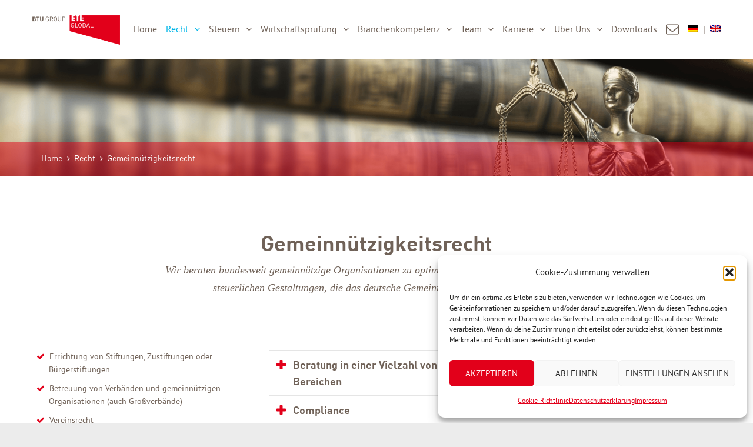

--- FILE ---
content_type: text/html; charset=UTF-8
request_url: https://btu-group.de/recht/gemeinnuetzigkeitsrecht/
body_size: 17331
content:
<!DOCTYPE html> 
<html lang="de-DE">
<head>
	<meta charset="UTF-8">
	<link rel="pingback" href="https://btu-group.de/xmlrpc.php">
	<meta name="viewport" content="width=device-width, initial-scale=1.0">
	<link rel="Shortcut icon" href="https://btu-group.de/wp-content/uploads/2017/11/btu_fav23117.png">	<title>Gemeinnützigkeitsrecht &#8211; BTU Group</title>
<meta name='robots' content='max-image-preview:large' />
	<style>img:is([sizes="auto" i], [sizes^="auto," i]) { contain-intrinsic-size: 3000px 1500px }</style>
	<link rel="alternate" hreflang="de-de" href="https://btu-group.de/recht/gemeinnuetzigkeitsrecht/" />
<link rel="alternate" hreflang="en-us" href="https://btu-group.de/law/non-profit-law/?lang=en" />
<link rel="alternate" hreflang="x-default" href="https://btu-group.de/recht/gemeinnuetzigkeitsrecht/" />
<link rel="alternate" type="application/rss+xml" title="BTU Group &raquo; Feed" href="https://btu-group.de/feed/" />
<link rel="alternate" type="application/rss+xml" title="BTU Group &raquo; Kommentar-Feed" href="https://btu-group.de/comments/feed/" />
<script type="text/javascript">
/* <![CDATA[ */
window._wpemojiSettings = {"baseUrl":"https:\/\/s.w.org\/images\/core\/emoji\/16.0.1\/72x72\/","ext":".png","svgUrl":"https:\/\/s.w.org\/images\/core\/emoji\/16.0.1\/svg\/","svgExt":".svg","source":{"concatemoji":"https:\/\/btu-group.de\/wp-includes\/js\/wp-emoji-release.min.js"}};
/*! This file is auto-generated */
!function(s,n){var o,i,e;function c(e){try{var t={supportTests:e,timestamp:(new Date).valueOf()};sessionStorage.setItem(o,JSON.stringify(t))}catch(e){}}function p(e,t,n){e.clearRect(0,0,e.canvas.width,e.canvas.height),e.fillText(t,0,0);var t=new Uint32Array(e.getImageData(0,0,e.canvas.width,e.canvas.height).data),a=(e.clearRect(0,0,e.canvas.width,e.canvas.height),e.fillText(n,0,0),new Uint32Array(e.getImageData(0,0,e.canvas.width,e.canvas.height).data));return t.every(function(e,t){return e===a[t]})}function u(e,t){e.clearRect(0,0,e.canvas.width,e.canvas.height),e.fillText(t,0,0);for(var n=e.getImageData(16,16,1,1),a=0;a<n.data.length;a++)if(0!==n.data[a])return!1;return!0}function f(e,t,n,a){switch(t){case"flag":return n(e,"\ud83c\udff3\ufe0f\u200d\u26a7\ufe0f","\ud83c\udff3\ufe0f\u200b\u26a7\ufe0f")?!1:!n(e,"\ud83c\udde8\ud83c\uddf6","\ud83c\udde8\u200b\ud83c\uddf6")&&!n(e,"\ud83c\udff4\udb40\udc67\udb40\udc62\udb40\udc65\udb40\udc6e\udb40\udc67\udb40\udc7f","\ud83c\udff4\u200b\udb40\udc67\u200b\udb40\udc62\u200b\udb40\udc65\u200b\udb40\udc6e\u200b\udb40\udc67\u200b\udb40\udc7f");case"emoji":return!a(e,"\ud83e\udedf")}return!1}function g(e,t,n,a){var r="undefined"!=typeof WorkerGlobalScope&&self instanceof WorkerGlobalScope?new OffscreenCanvas(300,150):s.createElement("canvas"),o=r.getContext("2d",{willReadFrequently:!0}),i=(o.textBaseline="top",o.font="600 32px Arial",{});return e.forEach(function(e){i[e]=t(o,e,n,a)}),i}function t(e){var t=s.createElement("script");t.src=e,t.defer=!0,s.head.appendChild(t)}"undefined"!=typeof Promise&&(o="wpEmojiSettingsSupports",i=["flag","emoji"],n.supports={everything:!0,everythingExceptFlag:!0},e=new Promise(function(e){s.addEventListener("DOMContentLoaded",e,{once:!0})}),new Promise(function(t){var n=function(){try{var e=JSON.parse(sessionStorage.getItem(o));if("object"==typeof e&&"number"==typeof e.timestamp&&(new Date).valueOf()<e.timestamp+604800&&"object"==typeof e.supportTests)return e.supportTests}catch(e){}return null}();if(!n){if("undefined"!=typeof Worker&&"undefined"!=typeof OffscreenCanvas&&"undefined"!=typeof URL&&URL.createObjectURL&&"undefined"!=typeof Blob)try{var e="postMessage("+g.toString()+"("+[JSON.stringify(i),f.toString(),p.toString(),u.toString()].join(",")+"));",a=new Blob([e],{type:"text/javascript"}),r=new Worker(URL.createObjectURL(a),{name:"wpTestEmojiSupports"});return void(r.onmessage=function(e){c(n=e.data),r.terminate(),t(n)})}catch(e){}c(n=g(i,f,p,u))}t(n)}).then(function(e){for(var t in e)n.supports[t]=e[t],n.supports.everything=n.supports.everything&&n.supports[t],"flag"!==t&&(n.supports.everythingExceptFlag=n.supports.everythingExceptFlag&&n.supports[t]);n.supports.everythingExceptFlag=n.supports.everythingExceptFlag&&!n.supports.flag,n.DOMReady=!1,n.readyCallback=function(){n.DOMReady=!0}}).then(function(){return e}).then(function(){var e;n.supports.everything||(n.readyCallback(),(e=n.source||{}).concatemoji?t(e.concatemoji):e.wpemoji&&e.twemoji&&(t(e.twemoji),t(e.wpemoji)))}))}((window,document),window._wpemojiSettings);
/* ]]> */
</script>
<style id='wp-emoji-styles-inline-css' type='text/css'>

	img.wp-smiley, img.emoji {
		display: inline !important;
		border: none !important;
		box-shadow: none !important;
		height: 1em !important;
		width: 1em !important;
		margin: 0 0.07em !important;
		vertical-align: -0.1em !important;
		background: none !important;
		padding: 0 !important;
	}
</style>
<link rel='stylesheet' id='wp-block-library-css' href='https://btu-group.de/wp-includes/css/dist/block-library/style.min.css' type='text/css' media='all' />
<style id='classic-theme-styles-inline-css' type='text/css'>
/*! This file is auto-generated */
.wp-block-button__link{color:#fff;background-color:#32373c;border-radius:9999px;box-shadow:none;text-decoration:none;padding:calc(.667em + 2px) calc(1.333em + 2px);font-size:1.125em}.wp-block-file__button{background:#32373c;color:#fff;text-decoration:none}
</style>
<style id='global-styles-inline-css' type='text/css'>
:root{--wp--preset--aspect-ratio--square: 1;--wp--preset--aspect-ratio--4-3: 4/3;--wp--preset--aspect-ratio--3-4: 3/4;--wp--preset--aspect-ratio--3-2: 3/2;--wp--preset--aspect-ratio--2-3: 2/3;--wp--preset--aspect-ratio--16-9: 16/9;--wp--preset--aspect-ratio--9-16: 9/16;--wp--preset--color--black: #000000;--wp--preset--color--cyan-bluish-gray: #abb8c3;--wp--preset--color--white: #ffffff;--wp--preset--color--pale-pink: #f78da7;--wp--preset--color--vivid-red: #cf2e2e;--wp--preset--color--luminous-vivid-orange: #ff6900;--wp--preset--color--luminous-vivid-amber: #fcb900;--wp--preset--color--light-green-cyan: #7bdcb5;--wp--preset--color--vivid-green-cyan: #00d084;--wp--preset--color--pale-cyan-blue: #8ed1fc;--wp--preset--color--vivid-cyan-blue: #0693e3;--wp--preset--color--vivid-purple: #9b51e0;--wp--preset--gradient--vivid-cyan-blue-to-vivid-purple: linear-gradient(135deg,rgba(6,147,227,1) 0%,rgb(155,81,224) 100%);--wp--preset--gradient--light-green-cyan-to-vivid-green-cyan: linear-gradient(135deg,rgb(122,220,180) 0%,rgb(0,208,130) 100%);--wp--preset--gradient--luminous-vivid-amber-to-luminous-vivid-orange: linear-gradient(135deg,rgba(252,185,0,1) 0%,rgba(255,105,0,1) 100%);--wp--preset--gradient--luminous-vivid-orange-to-vivid-red: linear-gradient(135deg,rgba(255,105,0,1) 0%,rgb(207,46,46) 100%);--wp--preset--gradient--very-light-gray-to-cyan-bluish-gray: linear-gradient(135deg,rgb(238,238,238) 0%,rgb(169,184,195) 100%);--wp--preset--gradient--cool-to-warm-spectrum: linear-gradient(135deg,rgb(74,234,220) 0%,rgb(151,120,209) 20%,rgb(207,42,186) 40%,rgb(238,44,130) 60%,rgb(251,105,98) 80%,rgb(254,248,76) 100%);--wp--preset--gradient--blush-light-purple: linear-gradient(135deg,rgb(255,206,236) 0%,rgb(152,150,240) 100%);--wp--preset--gradient--blush-bordeaux: linear-gradient(135deg,rgb(254,205,165) 0%,rgb(254,45,45) 50%,rgb(107,0,62) 100%);--wp--preset--gradient--luminous-dusk: linear-gradient(135deg,rgb(255,203,112) 0%,rgb(199,81,192) 50%,rgb(65,88,208) 100%);--wp--preset--gradient--pale-ocean: linear-gradient(135deg,rgb(255,245,203) 0%,rgb(182,227,212) 50%,rgb(51,167,181) 100%);--wp--preset--gradient--electric-grass: linear-gradient(135deg,rgb(202,248,128) 0%,rgb(113,206,126) 100%);--wp--preset--gradient--midnight: linear-gradient(135deg,rgb(2,3,129) 0%,rgb(40,116,252) 100%);--wp--preset--font-size--small: 13px;--wp--preset--font-size--medium: 20px;--wp--preset--font-size--large: 36px;--wp--preset--font-size--x-large: 42px;--wp--preset--spacing--20: 0.44rem;--wp--preset--spacing--30: 0.67rem;--wp--preset--spacing--40: 1rem;--wp--preset--spacing--50: 1.5rem;--wp--preset--spacing--60: 2.25rem;--wp--preset--spacing--70: 3.38rem;--wp--preset--spacing--80: 5.06rem;--wp--preset--shadow--natural: 6px 6px 9px rgba(0, 0, 0, 0.2);--wp--preset--shadow--deep: 12px 12px 50px rgba(0, 0, 0, 0.4);--wp--preset--shadow--sharp: 6px 6px 0px rgba(0, 0, 0, 0.2);--wp--preset--shadow--outlined: 6px 6px 0px -3px rgba(255, 255, 255, 1), 6px 6px rgba(0, 0, 0, 1);--wp--preset--shadow--crisp: 6px 6px 0px rgba(0, 0, 0, 1);}:where(.is-layout-flex){gap: 0.5em;}:where(.is-layout-grid){gap: 0.5em;}body .is-layout-flex{display: flex;}.is-layout-flex{flex-wrap: wrap;align-items: center;}.is-layout-flex > :is(*, div){margin: 0;}body .is-layout-grid{display: grid;}.is-layout-grid > :is(*, div){margin: 0;}:where(.wp-block-columns.is-layout-flex){gap: 2em;}:where(.wp-block-columns.is-layout-grid){gap: 2em;}:where(.wp-block-post-template.is-layout-flex){gap: 1.25em;}:where(.wp-block-post-template.is-layout-grid){gap: 1.25em;}.has-black-color{color: var(--wp--preset--color--black) !important;}.has-cyan-bluish-gray-color{color: var(--wp--preset--color--cyan-bluish-gray) !important;}.has-white-color{color: var(--wp--preset--color--white) !important;}.has-pale-pink-color{color: var(--wp--preset--color--pale-pink) !important;}.has-vivid-red-color{color: var(--wp--preset--color--vivid-red) !important;}.has-luminous-vivid-orange-color{color: var(--wp--preset--color--luminous-vivid-orange) !important;}.has-luminous-vivid-amber-color{color: var(--wp--preset--color--luminous-vivid-amber) !important;}.has-light-green-cyan-color{color: var(--wp--preset--color--light-green-cyan) !important;}.has-vivid-green-cyan-color{color: var(--wp--preset--color--vivid-green-cyan) !important;}.has-pale-cyan-blue-color{color: var(--wp--preset--color--pale-cyan-blue) !important;}.has-vivid-cyan-blue-color{color: var(--wp--preset--color--vivid-cyan-blue) !important;}.has-vivid-purple-color{color: var(--wp--preset--color--vivid-purple) !important;}.has-black-background-color{background-color: var(--wp--preset--color--black) !important;}.has-cyan-bluish-gray-background-color{background-color: var(--wp--preset--color--cyan-bluish-gray) !important;}.has-white-background-color{background-color: var(--wp--preset--color--white) !important;}.has-pale-pink-background-color{background-color: var(--wp--preset--color--pale-pink) !important;}.has-vivid-red-background-color{background-color: var(--wp--preset--color--vivid-red) !important;}.has-luminous-vivid-orange-background-color{background-color: var(--wp--preset--color--luminous-vivid-orange) !important;}.has-luminous-vivid-amber-background-color{background-color: var(--wp--preset--color--luminous-vivid-amber) !important;}.has-light-green-cyan-background-color{background-color: var(--wp--preset--color--light-green-cyan) !important;}.has-vivid-green-cyan-background-color{background-color: var(--wp--preset--color--vivid-green-cyan) !important;}.has-pale-cyan-blue-background-color{background-color: var(--wp--preset--color--pale-cyan-blue) !important;}.has-vivid-cyan-blue-background-color{background-color: var(--wp--preset--color--vivid-cyan-blue) !important;}.has-vivid-purple-background-color{background-color: var(--wp--preset--color--vivid-purple) !important;}.has-black-border-color{border-color: var(--wp--preset--color--black) !important;}.has-cyan-bluish-gray-border-color{border-color: var(--wp--preset--color--cyan-bluish-gray) !important;}.has-white-border-color{border-color: var(--wp--preset--color--white) !important;}.has-pale-pink-border-color{border-color: var(--wp--preset--color--pale-pink) !important;}.has-vivid-red-border-color{border-color: var(--wp--preset--color--vivid-red) !important;}.has-luminous-vivid-orange-border-color{border-color: var(--wp--preset--color--luminous-vivid-orange) !important;}.has-luminous-vivid-amber-border-color{border-color: var(--wp--preset--color--luminous-vivid-amber) !important;}.has-light-green-cyan-border-color{border-color: var(--wp--preset--color--light-green-cyan) !important;}.has-vivid-green-cyan-border-color{border-color: var(--wp--preset--color--vivid-green-cyan) !important;}.has-pale-cyan-blue-border-color{border-color: var(--wp--preset--color--pale-cyan-blue) !important;}.has-vivid-cyan-blue-border-color{border-color: var(--wp--preset--color--vivid-cyan-blue) !important;}.has-vivid-purple-border-color{border-color: var(--wp--preset--color--vivid-purple) !important;}.has-vivid-cyan-blue-to-vivid-purple-gradient-background{background: var(--wp--preset--gradient--vivid-cyan-blue-to-vivid-purple) !important;}.has-light-green-cyan-to-vivid-green-cyan-gradient-background{background: var(--wp--preset--gradient--light-green-cyan-to-vivid-green-cyan) !important;}.has-luminous-vivid-amber-to-luminous-vivid-orange-gradient-background{background: var(--wp--preset--gradient--luminous-vivid-amber-to-luminous-vivid-orange) !important;}.has-luminous-vivid-orange-to-vivid-red-gradient-background{background: var(--wp--preset--gradient--luminous-vivid-orange-to-vivid-red) !important;}.has-very-light-gray-to-cyan-bluish-gray-gradient-background{background: var(--wp--preset--gradient--very-light-gray-to-cyan-bluish-gray) !important;}.has-cool-to-warm-spectrum-gradient-background{background: var(--wp--preset--gradient--cool-to-warm-spectrum) !important;}.has-blush-light-purple-gradient-background{background: var(--wp--preset--gradient--blush-light-purple) !important;}.has-blush-bordeaux-gradient-background{background: var(--wp--preset--gradient--blush-bordeaux) !important;}.has-luminous-dusk-gradient-background{background: var(--wp--preset--gradient--luminous-dusk) !important;}.has-pale-ocean-gradient-background{background: var(--wp--preset--gradient--pale-ocean) !important;}.has-electric-grass-gradient-background{background: var(--wp--preset--gradient--electric-grass) !important;}.has-midnight-gradient-background{background: var(--wp--preset--gradient--midnight) !important;}.has-small-font-size{font-size: var(--wp--preset--font-size--small) !important;}.has-medium-font-size{font-size: var(--wp--preset--font-size--medium) !important;}.has-large-font-size{font-size: var(--wp--preset--font-size--large) !important;}.has-x-large-font-size{font-size: var(--wp--preset--font-size--x-large) !important;}
:where(.wp-block-post-template.is-layout-flex){gap: 1.25em;}:where(.wp-block-post-template.is-layout-grid){gap: 1.25em;}
:where(.wp-block-columns.is-layout-flex){gap: 2em;}:where(.wp-block-columns.is-layout-grid){gap: 2em;}
:root :where(.wp-block-pullquote){font-size: 1.5em;line-height: 1.6;}
</style>
<link rel='stylesheet' id='cleverreach_style-css' href='https://btu-group.de/wp-content/plugins/cleverreach/resources/css/frontend.css' type='text/css' media='all' />
<link rel='stylesheet' id='wpml-menu-item-0-css' href='https://btu-group.de/wp-content/plugins/sitepress-multilingual-cms/templates/language-switchers/menu-item/style.min.css' type='text/css' media='all' />
<link rel='stylesheet' id='cmplz-general-css' href='https://btu-group.de/wp-content/plugins/complianz-gdpr/assets/css/cookieblocker.min.css' type='text/css' media='all' />
<link rel='stylesheet' id='js_composer_front-css' href='https://btu-group.de/wp-content/plugins/js_composer/assets/css/js_composer.min.css' type='text/css' media='all' />
<link rel='stylesheet' id='clean-cutta-main-style-css' href='https://btu-group.de/wp-content/themes/clean-cutta/styles/main.css' type='text/css' media='all' />
<link rel='stylesheet' id='clean-cutta-headers-css' href='https://btu-group.de/wp-content/themes/clean-cutta/styles/headers.css' type='text/css' media='all' />
<link rel='stylesheet' id='clean-cutta-jquery-ui-css' href='https://btu-group.de/wp-content/themes/clean-cutta/styles/jquery-ui.css' type='text/css' media='all' />
<link rel='stylesheet' id='clean-cutta-revolution-slider-custom-styles-css' href='https://btu-group.de/wp-content/themes/clean-cutta/styles/revolution-slider.css' type='text/css' media='all' />
<style id='clean-cutta-revolution-slider-custom-styles-inline-css' type='text/css'>
	
	
		
		/* Color 1 */
a {color: #e2001a;}
input:focus, textarea:focus {border-color: #e2001a;}
a.button, button, input[type="submit"], input[type="button"] {background: #e2001a;}
.topmenu .menu-toggle {color: #e2001a;}

.topmenu > ul > li:hover > a,
.topmenu .sub-menu > li .current-menu-item > a,
.topmenu .sub-menu > li .current_page_item > a {background: #00b6e8;}

.topmenu > ul > li a {color: #e2001a;}
.topmenu > ul > li.current-menu-ancestor>a {background-color: #e2001a;}
.topmenu .sub-menu a {color: #e2001a;}
.topmenu li.parent > a .pull-down {color: #e2001a;}
/* submenu */
@media (min-width: 1100px) {
	.show-menus header .sub-menu li a,
	.show-menus header .sub-menu li.fa a {color: #e2001a; border-top: 1px solid #e2001a;}
	.show-menus header .sub-menu li:last-child > a {border-bottom: 1px solid #e2001a;}
	.show-menus header .sub-menu > li.current-menu-item > a, 
	.show-menus header .sub-menu > li.current_page_item > a,
	.show-menus header .sub-menu > li.current-menu-parent > a {color: #fff; background: #e2001a;}
	.show-menus header .sub-menu > li.current-menu-item > a:hover,
	.show-menus header .sub-menu > li.current_page_item > a:hover,
	.show-menus header .sub-menu > li.current-menu-parent > a:hover {color: #fff; background: #e2001a;}
	.show-menus header .megamenu > .sub-menu > li.current-menu-parent > a {color: #e2001a;}
	.show-menus header .megamenu > .sub-menu > li > ul li:last-child a {border-bottom: 1px solid #e2001a;}
	.show-menus header .megamenu > ul > li:hover > a {background: none; color: #e2001a;}
	.show-menus nav li.current-menu-ancestor > .sub-menu {border-color: #e2001a;}
}
header p.title a.site-title {background: #e2001a;}
header p.main-header-content-msg {color: #e2001a;}
.searchform input:focus {border: 2px solid #e2001a;}
.searchform button {background: #e2001a;}
.breadcrumb div a {color: #e2001a;}
aside h3 span {border-bottom: 2px solid #e2001a;}
.share.social-colored .comment { background: #e2001a; }
.social a .fa { background: #e2001a;}
.social.outline a .fa {border-color: #e2001a; color: #e2001a;}
.social.outline a .fa {border-color: #e2001a; color: #e2001a;}
.social.double a .fa {border: 6px double #e2001a;}
.social.classic a .fa {border: 1px solid #e2001a;}
.social.unboxed a .fa {color: #e2001a;}
footer {border-top: 2px solid #e2001a;}
footer a {color: #e2001a;}
footer nav.social ul li a {color: #e2001a;}
footer p.title a {background: #e2001a;}
@media (min-width: 1110px) {	
	.sticky-post-nav {color: #e2001a;}
	.sticky-post-nav .fa {color: #e2001a;}
}
.col2 h2 a, .col3 h2 a, .col2 h2 a, .col3 h2 a {color: #e2001a;}
.dlink {color: #e2001a;}
@media (min-width: 1100px){
	a.go-top {background: #e2001a;}
}
h2.alt span {border-bottom: 2px solid #e2001a;}
.dc-alt {color: #e2001a;}
ul.tick li .tick .fa:first-child {color: #e2001a;}
ul.tabs li a:hover {color: #fff; background: #00b6e8; border: 1px solid #00b6e8;}
ul.tabs {border-bottom: 2px solid #e2001a;}
ul.tabs li a.selected, ul.tabs .selected a, ul.tabs li.description_tab.active a.selected, ul.tabs li.description_tab.active a { border: 1px solid #e2001a; background: #e2001a; }
ul.tabs li a.selected, ul.tabs .selected a { border: 1px solid #e2001a; background: #e2001a; }
.tabbed.alt .tab-content {border-left: 2px solid #e2001a;}
.wp-pagenavi span.current {background: #e2001a;}
ul.accordion > li > a:before {color: #e2001a;}
.related-projects .actions ul li a {background: #e2001a;}
.d2 {height: 0; border-top: 10px solid #e2001a;}
.cat-archive h3.category-title {background: #e2001a;}
.cat-archive a:hover h3.category-title {background: #00b6e8;}
.cat-archive ul li a {color: #e2001a;}
.cat-list a:hover {color: #e2001a;}
.product-list-full ul li h3 a:hover {color: #e2001a;}
.portfolio article h3 a {color: #e2001a;}
.portfolio article div ul li a {background: #e2001a;}
.filters ul a {color: #e2001a;}
.filters ul a.selected {background: #e2001a;}
.project-nav a {display: inline-block;  color: #e2001a;}
.post-nav a {float: left; width: 50%; padding: 5px 0 10px; color: #e2001a;}
.postlist article h2 a {color: #e2001a;}
.post-category { background: #e2001a;}
.post-category a:hover {color: #fff;}
.post-meta a {color: #e2001a;}
.postlist .post-meta-exposed a.comment-link {background: #e2001a;}
.postlist .post-meta-exposed a.comment-link:before {border: 4px solid #e2001a; border-color: #e2001a #fff #fff #e2001a;}
.postlist .post-meta-exposed a.comment-link:before {border: 4px solid #e2001a; border-color: #e2001a #fff #fff #e2001a;}
.postlist .post-meta-exposed a.comment-link:before {border: 4px solid #e2001a; border-color: #e2001a #fff #fff #e2001a;}
.postlist.modern article.no-image:hover .post-title a {color: #e2001a;}
.postlist.modern article.mix3-ext.no-image .post-title a {color: #e2001a;}
.related-content .article-head-cats {background: #e2001a;}
.post-author h3 a:hover {color: #e2001a;}
.comment-author a {color: #e2001a;}
.comment-author a.comment-reply-link {color: #e2001a;}
.comment-author a:hover {color: #e2001a;}
.tagcloud a {color: #e2001a;}
.sidebar .widget > div > ul.menu {border-top: 1px solid #e2001a; border-bottom: 1px solid #e2001a;}
.sidebar .widget > div > ul.menu {border-top: 1px solid #e2001a; border-bottom: 1px solid #e2001a;}
.sidebar .widget > div > ul.menu li {border-top: 1px solid #e2001a;}
.sidebar .widget > div > ul.menu li.current-menu-item>a, .sidebar .widget > div > ul.menu li.current_page_item>a {background-color: #e2001a;}
.sidebar .widget > div > ul.menu li.parent.expanded>a span:before {color: #e2001a;}
.sidebar .widget > div > ul.menu ul {border-top: 1px solid #e2001a;}
.btn.double { border: 6px double #e2001a; }
.btn.classic { border: 1px solid #e2001a; }
blockquote.quote:before {color: #e2001a; }
span.tooltip.dark {background: #e2001a;}
.testimonial>div>p:first-child:before {color: #e2001a;}
.box-colored.alt { border-top: 10px solid #e2001a; }
.top-border { border-top: 10px solid #e2001a; }
.left-border { border-left: 10px solid #e2001a; }
.right-border { border-right: 10px solid #e2001a; }
.bottom-border { border-bottom: 10px solid #e2001a; }
.all-borders { border: 10px solid #e2001a; }
.pricing-plan.selected {border: 5px solid #e2001a;}
.pricing-plan.selected p.price strong {color: #e2001a;}
.pricing-plan.selected h2 {color: #e2001a;}
.circle {border: 2px solid #e2001a;}
a:hover .circle {background: #e2001a;}
.required {color: #e2001a;}
.toc { border-left: 4px solid #e2001a;}
.counter.light .days .text, .counter.light .days .num {color: #e2001a;}
.lead-page p.title a.site-title {background: #e2001a;}

/* Color 2 */
a:hover {color: #00b6e8;}
a.button:hover, button:hover, input[type="submit"]:hover, input[type="button"]:hover {color: #fff; background-color: #00b6e8;}
.topmenu .sub-menu > li .current_page_item > a {background: #00b6e8;}
.topmenu .sub-menu li:hover > a {background: #00b6e8;}
.topmenu li.parent > a .pull-down:hover {background: #00b6e8;}
/* submenu */
@media (min-width: 1100px) {
	.show-menus header .sub-menu li.parent > a:hover {background: #00b6e8;}
	.show-menus header .sub-menu li:hover>a {background: #00b6e8; color: #fff;}
	.show-menus header .megamenu > .sub-menu > li.current-menu-parent > a:hover {background-color: #00b6e8;}
	.show-menus header .megamenu a:hover {color: #00b6e8;}
	.show-menus nav li > .sub-menu {border: 5px solid #00b6e8;}
}
header p.title a.site-title:hover {background: #00b6e8;}
.searchform button:hover {background: #00b6e8;}
.breadcrumb div a:hover {color: #00b6e8;}
.social a .fa:hover { background-color: #00b6e8; }
.social.unboxed a .fa:hover { color: #00b6e8; background-color: transparent;}
.social.outline a .fa:hover { color: #00b6e8; border-color: #00b6e8; }
.social.outline a .fa:hover { color: #00b6e8; border-color: #00b6e8; background-color: #fff; }
.social.classic a .fa:hover {border-color: #00b6e8;}
.social.double a .fa:hover {border-color: #00b6e8;}
footer a:hover {color: #00b6e8;}
footer p.title a:hover {background: #00b6e8;}
@media (min-width: 1110px) {
	.sticky-post-nav:hover {color: #00b6e8;}
	.sticky-post-nav:hover .fa {color: #00b6e8;}
}
.col2 h2 a:hover, .col3 h2 a:hover, .col2 h2 a:hover, .col3 h2 a:hover {color: 	#00b6e8;}
.dlink:hover {color: #00b6e8;}
@media (min-width: 1100px){
	a.go-top:hover {background-color: #00b6e8; color: #fff;}
}
.wp-pagenavi a:hover {background: #00b6e8;}
ul.accordion > li > a:hover:before {color: #00b6e8;}
.related-projects .actions ul li a:hover {background: #00b6e8;}
.cat-archive ul li a:hover {color: #00b6e8;}
.portfolio article h3 a:hover {color: #00b6e8;}
.portfolio article div div {background: rgba(0, 182, 232,0.8);}
.portfolio article div ul li a:hover {background: #00b6e8;}
.filters ul a:hover {color: #fff; background: #00b6e8;}
.project-nav a:hover {color: #00b6e8;}
.post-nav a:hover {color: #00b6e8;}
.postlist article h2 a:hover {color: #00b6e8;}
.post-meta a:hover {color: #00b6e8;}
.postlist .post-meta-exposed a.comment-link:hover {background: #00b6e8;}
.postlist .post-meta-exposed a.comment-link:hover:before {border-color: #00b6e8 #fff #fff #00b6e8;} 
.postlist .post-meta-exposed a.comment-link:hover:before {border-color: #00b6e8 #fff #fff #00b6e8;} 
.postlist.modern article.mix3-ext.no-image:hover .post-title a {color: #00b6e8;}
.postlist.modern.trendy article:hover .post-title {background: #00b6e8;}
.comment-form input[type="submit"]:hover {background: #00b6e8;}
.tagcloud a:hover {color: #00b6e8;}
.sidebar .widget > div > ul.menu li a:hover {background: #00b6e8;}

.btn.orange:hover {background-color: #00b6e8; color: #fff;}
.btn.green:hover {background-color: #00b6e8; color: #fff;}
.btn.turquoise:hover {background-color: #00b6e8; color: #fff;}
.btn.azure:hover {background-color: #00b6e8; color: #fff;}
.btn.blue:hover {background-color: #00b6e8; color: #fff;}
.btn.purple:hover {background-color: #00b6e8; color: #fff;}
.btn.pink:hover {background-color: #00b6e8; color: #fff;}
.btn.red:hover {background-color: #00b6e8; color: #fff;}
.btn.brown:hover {background-color: #00b6e8; color: #fff;}
.btn.dark-gray:hover {background-color: #00b6e8; color: #fff;}
.btn.light-gray:hover {background-color: #00b6e8; color: #fff;}

.btn.orange.outline:hover {border-color: #00b6e8; color: #00b6e8; background: transparent;}
.btn.green.outline:hover {border-color: #00b6e8; color: #00b6e8; background: transparent;}
.btn.green.outline:hover {border-color: #00b6e8; color: #00b6e8; background: transparent;}
.btn.turquoise.outline:hover {border-color: #00b6e8; color: #00b6e8; background: transparent;}
.btn.turquoise.outline:hover {border-color: #00b6e8; color: #00b6e8; background: transparent;}
.btn.azure.outline:hover {border-color: #00b6e8; color: #00b6e8; background: transparent;}
.btn.azure.outline:hover {border-color: #00b6e8; color: #00b6e8; background: transparent;}
.btn.blue.outline:hover {border-color: #00b6e8; color: #00b6e8; background: transparent;}
.btn.blue.outline:hover {border-color: #00b6e8; color: #00b6e8; background: transparent;}
.btn.purple.outline:hover {border-color: #00b6e8; color: #00b6e8; background: transparent;}
.btn.purple.outline:hover {border-color: #00b6e8; color: #00b6e8; background: transparent;}
.btn.pink.outline:hover {border-color: #00b6e8; color: #00b6e8; background: transparent;}
.btn.pink.outline:hover {border-color: #00b6e8; color: #00b6e8; background: transparent;}
.btn.red.outline:hover {border-color: #00b6e8; color: #00b6e8; background: transparent;}
.btn.red.outline:hover {border-color: #00b6e8; color: #00b6e8; background: transparent;}
.btn.brown.outline:hover {border-color: #00b6e8; color: #00b6e8; background: transparent;}
.btn.brown.outline:hover {border-color: #00b6e8; color: #00b6e8; background: transparent;}
.btn.dark-gray.outline:hover {border-color: #00b6e8; color: #00b6e8; background: transparent;}
.btn.dark-gray.outline:hover {border-color: #00b6e8; color: #00b6e8; background: transparent;}
.btn.light-gray.outline:hover {border-color: #00b6e8; color: #00b6e8; background: transparent;}
.btn.light-gray.outline:hover {border-color: #00b6e8; color: #00b6e8; background: transparent;}

.btn.orange.double:hover {border-color: #00b6e8;}
.btn.green.double:hover {border-color: #00b6e8;}
.btn.turquoise.double:hover {border-color: #00b6e8;}
.btn.azure.double:hover {border-color: #00b6e8;}
.btn.blue.double:hover {border-color: #00b6e8;}
.btn.purple.double:hover {border-color: #00b6e8;}
.btn.pink.double:hover {border-color: #00b6e8;}
.btn.red.double:hover {border-color: #00b6e8;}
.btn.brown.double:hover {border-color: #00b6e8;}
.btn.dark-gray.double:hover {border-color: #00b6e8;}
.btn.light-gray.double:hover {border-color: #00b6e8;}
.btn.orange.classic:hover {border: 1px solid #00b6e8;}
.btn.green.classic:hover {border: 1px solid #00b6e8;}
.btn.turquoise.classic:hover {border: 1px solid #00b6e8;}
.btn.azure.classic:hover {border: 1px solid #00b6e8;}
.btn.blue.classic:hover {border: 1px solid #00b6e8;}
.btn.purple.classic:hover {border: 1px solid #00b6e8;}
.btn.pink.classic:hover {border: 1px solid #00b6e8;}
.btn.red.classic:hover {border: 1px solid #00b6e8;}
.btn.brown.classic:hover {border: 1px solid #00b6e8;}
.btn.dark-gray.classic:hover {border: 1px solid #00b6e8;}
.btn.light-gray.classic:hover {border: 1px solid #00b6e8;}
.btn.blue.unboxed {color: #00b6e8;}
.btn.unboxed:hover {color: #fff; background-color: #00b6e8;}
.timeline-event:hover:before {border-color: #00b6e8;}
.timeline-event:hover .event-body {border-color: #00b6e8; background-color: #00b6e8;}
.timeline-event:hover .event-body {border-color: #00b6e8; background-color: #00b6e8;}
.timeline-event:hover .event-body:before {border-color: transparent #00b6e8;}
.lead-page p.title a.site-title:hover {background: #00b6e8;}

.postlist.modern article .post-meta {background: rgba(226, 0, 26,0.9);}
.postlist.modern article.mix3-ext .post-cats {background: rgba(226, 0, 26,0.9);}
.article-head-cats {background: rgba(226, 0, 26,0.8);}

/*headers*/
.mainmenu .menu-toggle {background: #e2001a;}
.mainmenu .menu-toggle:hover {background: #00b6e8;}

.mainmenu li.current-menu-item > a, 
.mainmenu > ul > li.current-menu-item > a, 
.mainmenu > ul > li.current_page_item > a, 
.mainmenu > ul > li.current-menu-ancestor > a {color: #00b6e8;}
.mainmenu > ul > li.current-menu-item:hover > a, 
.mainmenu > ul > li.current_page_item:hover > a, 
.mainmenu > ul > li.current-menu-ancestor:hover > a {color: #00b6e8;}

.mainmenu .menu li:hover > a {background-color: #00b6e8;}

.mainmenu a .pull-down:hover {background: #00b6e8;}

@media (min-width: 1100px) {
	.show-menus .h1 .mainmenu > ul > li:before {background: #e2001a;}

	.show-menus .h1 .mainmenu .menu > li:hover > a {color: #00b6e8;}

	.show-menus .h2 .mainmenu > ul > li>a {color: #e2001a;}
	.show-menus .h2 .mainmenu > ul > li>a:active {color: #00b6e8;}
	.show-menus .h2 .mainmenu > ul > li:hover>a {border-bottom: 3px solid #00b6e8; background: #00b6e8;}
	.show-menus .h2 .mainmenu > ul > li.current-menu-item>a,
	.show-menus .h2 .mainmenu > ul > li.current-menu-ancestor>a {border-bottom: 3px solid #e2001a; color: #e2001a;}
	.show-menus .h2 .mainmenu > ul > li.current-menu-item:hover>a,
	.show-menus .h2 .mainmenu > ul > li.current-menu-ancestor:hover>a {background: #e2001a;}

	.show-menus .h3 .mainmenu > ul > li>a {color: #e2001a;}
	.show-menus .h3 .mainmenu > ul > li>a:active {color: #00b6e8;}
	.show-menus .h3 .mainmenu > ul > li:hover>a {border-bottom: 3px solid #00b6e8; border-color: rgba(0,0,0,0.25); background: #00b6e8;}
	.show-menus .h3 .mainmenu > ul > li.current-menu-item>a,
	.show-menus .h3 .mainmenu > ul > li.current-menu-ancestor>a {border-bottom: 3px solid #e2001a; border-color: rgba(0,0,0,0.25); background: #e2001a;}

	.show-menus .h4 .mainmenu > ul > li.parent:hover {background-image: url('data:image/svg+xml;utf8,<svg version="1.1" xmlns="http://www.w3.org/2000/svg" width="9px" height="5px"><g><g><polygon fill="%2300b6e8" fill-rule="evenodd" clip-rule="evenodd" points="0,0 4.5,5 9,0"/></g></g></svg>');}
	.show-menus .h4 .mainmenu > ul > li>a {color: #e2001a;}
	.show-menus .h4 .mainmenu > ul > li>a:active {color: #00b6e8;}
	.show-menus .h4 .mainmenu > ul > li:hover>a {background: #00b6e8;}
	.show-menus .h4 .mainmenu > ul > li.current-menu-item>a,
	.show-menus .h4 .mainmenu > ul > li.current-menu-ancestor>a {background-color: #e2001a; background-image: url('data:image/svg+xml;utf8,<svg version="1.1" xmlns="http://www.w3.org/2000/svg" width="9px" height="5px"><g><g><polygon fill="%23e2001a" fill-rule="evenodd" clip-rule="evenodd" points="0,0 4.5,5 9,0"/></g></g></svg>');}
	.show-menus .h4 .mainmenu > ul > li.current-menu-ancestor,
	.show-menus .h4 .mainmenu > ul > li.current-menu-ancestor:hover,
	.show-menus .h4 .mainmenu > ul > li.current-menu-item.parent,
	.show-menus .h4 .mainmenu > ul > li.current-menu-item.parent:hover {background-image: url('data:image/svg+xml;utf8,<svg version="1.1" xmlns="http://www.w3.org/2000/svg" width="9px" height="5px"><g><g><polygon fill="%23e2001a" fill-rule="evenodd" clip-rule="evenodd" points="0,0 4.5,5 9,0"/></g></g></svg>');}

	.show-menus .h5 {border-bottom: 3px solid #e2001a;}
	.show-menus .h5 .mainmenu > ul > li > a:active {color: #00b6e8;}
	.show-menus .h5 .mainmenu > ul > li:hover > a {border-bottom: 1px solid #00b6e8; background: #00b6e8;}
	.show-menus .h5 .mainmenu > ul > li.current-menu-item > a,
	.show-menus .h5 .mainmenu > ul > li.current-menu-ancestor > a {border-bottom: 1px solid #e2001a; background: #e2001a;}

	.show-menus .h6 {border-bottom: 3px solid #e2001a;}
	.show-menus .h6 .mainmenu > ul > li > a {color: #e2001a;}
	.show-menus .h6 .mainmenu > ul > li > a:active {color: #00b6e8;}
	.show-menus .h6 .mainmenu > ul > li:hover > a {background: #00b6e8;}
	.show-menus .h6 .mainmenu > ul > li.current-menu-item > a,
	.show-menus .h6 .mainmenu > ul > li.current-menu-ancestor > a {background: #e2001a;}

	.show-menus .h7 .mainmenu > ul > li > a {color: #e2001a;}
	.show-menus .h7 .mainmenu > ul > li > a:active {color: #00b6e8;}
	.show-menus .h7 .mainmenu > ul > li:hover > a {background: #00b6e8;}
	.show-menus .h7 .mainmenu > ul > li.current-menu-item > a,
	.show-menus .h7 .mainmenu > ul > li.current-menu-ancestor > a {background: #e2001a;}
	.show-menus .h7 .mainmenu > ul > li.current-menu-ancestor:after {border-color: #e2001a transparent transparent transparent;}
	.show-menus .h7 .mainmenu > ul > li.parent:hover:after {border-color: #00b6e8 transparent transparent transparent;}
	.show-menus .h7 .mainmenu > ul > li.current-menu-item.parent:hover:after,
	.show-menus .h7 .mainmenu > ul > li.current-menu-ancestor:hover:after {border-color: #e2001a transparent transparent transparent;}

	.show-menus .h8 .mainmenu > ul > li > a {color: #e2001a;}
	.show-menus .h8 .mainmenu li.current-menu-item > a, 
	.show-menus .h8 .mainmenu > ul > li.current-menu-item > a,
	.show-menus .h8 .mainmenu > ul > li.current-menu-ancestor > a {background: #e2001a;}

	.show-menus .h9 .mainmenu {background: #fff; border-top: 2px solid #e2001a; border-bottom: 2px solid #e2001a;}
	.show-menus .h9 .mainmenu > ul > li > a {color: #e2001a;}
	.show-menus .h9 .mainmenu > ul > li.current-menu-item > a,
	.show-menus .h9 .mainmenu > ul > li.current-menu-ancestor > a {background: #e2001a;}
	.show-menus .h9 .mainmenu > ul > li:hover > a {background: #00b6e8;}
	.show-menus .h10 .mainmenu > ul > li.current-menu-item > a,
	.show-menus .h10 .mainmenu > ul > li.current-menu-ancestor > a { color: #fff; background: #e2001a; }


	.show-menus .h11 .mainmenu > ul > li>a {color: #e2001a;}
	.show-menus .h11 .mainmenu > ul > li:hover>a {background: #00b6e8;}
	.show-menus .h11 .mainmenu > ul > li>a:active {color: #00b6e8;}
	.show-menus .h11 .mainmenu > ul > li.current-menu-item>a,
	.show-menus .h11 .mainmenu > ul > li.current_page_item>a,
	.show-menus .h11 .mainmenu > ul > li.current-menu-ancestor>a {background: #e2001a;}

	.show-menus .h12 .mainmenu > ul > li>a {color: #e2001a;}
	.show-menus .h12 .mainmenu > ul > li:hover>a {border-bottom: 4px solid #00b6e8; color: #00b6e8;}
	.show-menus .h12 .mainmenu > ul > li.current-menu-item>a,
	.show-menus .h12 .mainmenu > ul > li.current-menu-ancestor>a {border-bottom: 4px solid #e2001a; color: #e2001a;}

	.show-menus .h13 .mainmenu > ul > li.parent:hover {background-image: url('data:image/svg+xml;utf8,<svg version="1.1" xmlns="http://www.w3.org/2000/svg" width="9px" height="5px"><g><g><polygon fill="%2300b6e8" fill-rule="evenodd" clip-rule="evenodd" points="0,0 4.5,5 9,0"/></g></g></svg>');}
	.show-menus .h13 .mainmenu > ul > li>a {color: #e2001a; }
	.show-menus .h13 .mainmenu > ul > li>a:active {color: #00b6e8;}
	.show-menus .h13 .mainmenu > ul > li:hover>a {background: #00b6e8;}
	.show-menus .h13 .mainmenu > ul > li.current-menu-item>a,
	.show-menus .h13 .mainmenu > ul > li.current-menu-ancestor>a {background: #e2001a;}
	.show-menus .h13 .mainmenu > ul > li.current-menu-item.parent:hover, .show-menus .h13 .mainmenu > ul > li.current-menu-ancestor:hover {background-image: url('data:image/svg+xml;utf8,<svg version="1.1" xmlns="http://www.w3.org/2000/svg" width="9px" height="5px"><g><g><polygon fill="%23e2001a" fill-rule="evenodd" clip-rule="evenodd" points="0,0 4.5,5 9,0"/></g></g></svg>');}

	.show-menus .h14 .mainmenu > ul > li.parent:hover {background-image: url('data:image/svg+xml;utf8,<svg version="1.1" xmlns="http://www.w3.org/2000/svg" width="9px" height="5px"><g><g><polygon fill="%2300b6e8" fill-rule="evenodd" clip-rule="evenodd" points="0,0 4.5,5 9,0"/></g></g></svg>');}
	.show-menus .h14 .mainmenu > ul > li>a {color: #e2001a;}
	.show-menus .h14 .mainmenu > ul > li>a:active {color: #00b6e8;}
	.show-menus .h14 .mainmenu > ul > li:hover>a {background: #00b6e8;}
	.show-menus .h14 .mainmenu > ul > li.current-menu-item>a,
	.show-menus .h14 .mainmenu > ul > li.current-menu-ancestor>a {background-color: #e2001a; background-image: url('data:image/svg+xml;utf8,<svg version="1.1" xmlns="http://www.w3.org/2000/svg" width="9px" height="5px"><g><g><polygon fill="%23e2001a" fill-rule="evenodd" clip-rule="evenodd" points="0,0 4.5,5 9,0"/></g></g></svg>');}
	.show-menus .h14 .mainmenu > ul > li.current-menu-ancestor.parent,
	.show-menus .h14 .mainmenu > ul > li.current-menu-item.parent {background-image: url('data:image/svg+xml;utf8,<svg version="1.1" xmlns="http://www.w3.org/2000/svg" width="9px" height="5px"><g><g><polygon fill="%23e2001a" fill-rule="evenodd" clip-rule="evenodd" points="0,0 4.5,5 9,0"/></g></g></svg>');}

	.show-menus .h15 .mainmenu > ul > li:after {background: #00b6e8;}
	.show-menus .h15 .mainmenu > ul > li>a {color: #e2001a;}
	.show-menus .h15 .mainmenu > ul > li>a:active {color: #00b6e8;}
	.show-menus .h15 .mainmenu > ul > li:hover>a {color: #00b6e8;}
	.show-menus .h15 .mainmenu > ul > li.current-menu-item>a,
	.show-menus .h15 .mainmenu > ul > li.current-menu-ancestor>a {color: #00b6e8;}
}

.single-post-header.show-progress .scroll-progress {background: #e2001a;}

/*woocommerce*/
.product.sale .onsale {background-color: #e2001a;}
.product-list .product.sale .onsale {background-color: #e2001a;}
.woocommerce-product-search input[type="submit"] {background: #e2001a; }
.woocommerce-product-search input[type="search"]:focus {border: 2px solid #e2001a;}

/*woocommerce hover*/
.product-slider a:hover {color: #00b6e8;}
.woocommerce-message a.wc-forward:hover {color: #00b6e8;}
.price_slider_amount .button:hover {background-color: #00b6e8;}

.buttons-type-unboxed .price_slider_amount .button:hover {background-color: #00b6e8;}
.buttons-type-outline .price_slider_amount .button:hover {border-color: #00b6e8; color: #00b6e8;}
.buttons-type-double .price_slider_amount .button:hover {border-color: #00b6e8;}
.buttons-type-classic .price_slider_amount .button:hover {border-color: #00b6e8;}

a.view-cart.button:hover {background-color: #00b6e8;}
.buttons-type-unboxed a.view-cart.button:hover {background-color: #00b6e8;}
.buttons-type-outline a.view-cart.button:hover {border-color: #00b6e8; color: #00b6e8;}
.buttons-type-double a.view-cart.button:hover {border-color: #00b6e8;}
.buttons-type-classic a.view-cart.button:hover {border-color: #00b6e8;}

.woocommerce-product-search input[type="submit"]:hover {background: #00b6e8;}
.product-image-slider-controls a:hover {color: #00b6e8;}

.ui-slider .ui-slider-range {background: #e2001a;; border-color: #e2001a; -moz-use-text-color -moz-use-text-color;}
.ui-state-default, .ui-widget-content .ui-state-default, .ui-widget-header .ui-state-default {background-color: #e2001a; border-color: #e2001a;}

.ui-state-active,
.ui-widget-content .ui-state-active,
.ui-widget-header .ui-state-active { border: 2px solid #00b6e8; background: #00b6e8;}

/* Revolution Slider*/
.custom.tparrows {background: #e2001a !important;}
.custom.tparrows:hover {background: #00b6e8 !important;}
.custom.tp-bullets::before {background: #e2001a !important;}
.custom .tp-bullet:hover,
.custom .tp-bullet.selected {background: #e2001a !important; }

.custom-box-1 {background: rgba(226, 0, 26, 0.8) !important;}

/*Events*/
a.tribe-events-button:hover {background-color: #00b6e8;}

/*BuddyPress*/
#buddypress a.button, #buddypress button  {background: #e2001a; }
#buddypress div.item-list-tabs ul {border-bottom: 2px solid #e2001a;}
#buddypress div.item-list-tabs ul li.current a {border: 1px solid #e2001a; background: #e2001a;}
#buddypress div.item-list-tabs ul li.current a {border: 1px solid #e2001a; background: #e2001a;}
.user-profile-nav li.current a {background-color: #e2001a;}

/*BuddPress hover*/
#buddypress a.button:hover, #buddypress a.button, #buddypress button:hover {background-color: #00b6e8;}
#buddypress div.item-list-tabs ul li a:hover {background: #00b6e8; border: 1px solid #00b6e8;}
#buddypress div.item-list-tabs ul li a:hover {background: #00b6e8; border: 1px solid #00b6e8;}
.user-profile-nav li a:hover {background: #00b6e8;}

#buddypress div.item-list-tabs ul li.selected a,
#buddypress div.item-list-tabs ul li.current a {border: 1px solid #e2001a; background: #e2001a;}	
		
		
			a.button, button.button, input[type="submit"], input[type="button"], a.btn.custom {background-color: #e2001a; }a.button:hover, button.button:hover, input[type="submit"]:hover, input[type="button"]:hover, a.btn.custom:hover {background-color: #00b6e8; }		
		
		
	
</style>
<link rel='stylesheet' id='clean-cutta-child-main-style-css' href='https://btu-group.de/wp-content/themes/clean-cutta-child-theme/style.css' type='text/css' media='all' />
<script type="text/javascript" src="https://btu-group.de/wp-includes/js/jquery/jquery.min.js" id="jquery-core-js"></script>
<script type="text/javascript" src="https://btu-group.de/wp-includes/js/jquery/jquery-migrate.min.js" id="jquery-migrate-js"></script>
<script type="text/javascript" src="https://btu-group.de/wp-content/plugins/revslider/public/assets/js/rbtools.min.js" id="tp-tools-js"></script>
<script type="text/javascript" src="https://btu-group.de/wp-content/plugins/revslider/public/assets/js/rs6.min.js" id="revmin-js"></script>
<!--[if lt IE 9]>
<script type="text/javascript" src="https://btu-group.de/wp-content/themes/clean-cutta/js/html5.js" id="clean-cutta-html5-js"></script>
<![endif]-->
<script></script><link rel="https://api.w.org/" href="https://btu-group.de/wp-json/" /><link rel="alternate" title="JSON" type="application/json" href="https://btu-group.de/wp-json/wp/v2/pages/6034" /><link rel="EditURI" type="application/rsd+xml" title="RSD" href="https://btu-group.de/xmlrpc.php?rsd" />

<link rel="canonical" href="https://btu-group.de/recht/gemeinnuetzigkeitsrecht/" />
<link rel='shortlink' href='https://btu-group.de/?p=6034' />
<link rel="alternate" title="oEmbed (JSON)" type="application/json+oembed" href="https://btu-group.de/wp-json/oembed/1.0/embed?url=https%3A%2F%2Fbtu-group.de%2Frecht%2Fgemeinnuetzigkeitsrecht%2F" />
<link rel="alternate" title="oEmbed (XML)" type="text/xml+oembed" href="https://btu-group.de/wp-json/oembed/1.0/embed?url=https%3A%2F%2Fbtu-group.de%2Frecht%2Fgemeinnuetzigkeitsrecht%2F&#038;format=xml" />
<meta name="generator" content="WPML ver:4.8.4 stt:1,3;" />
			<style>.cmplz-hidden {
					display: none !important;
				}</style><style type="text/css">.recentcomments a{display:inline !important;padding:0 !important;margin:0 !important;}</style><meta name="generator" content="Powered by WPBakery Page Builder - drag and drop page builder for WordPress."/>
<meta name="generator" content="Powered by Slider Revolution 6.6.20 - responsive, Mobile-Friendly Slider Plugin for WordPress with comfortable drag and drop interface." />
<script>function setREVStartSize(e){
			//window.requestAnimationFrame(function() {
				window.RSIW = window.RSIW===undefined ? window.innerWidth : window.RSIW;
				window.RSIH = window.RSIH===undefined ? window.innerHeight : window.RSIH;
				try {
					var pw = document.getElementById(e.c).parentNode.offsetWidth,
						newh;
					pw = pw===0 || isNaN(pw) || (e.l=="fullwidth" || e.layout=="fullwidth") ? window.RSIW : pw;
					e.tabw = e.tabw===undefined ? 0 : parseInt(e.tabw);
					e.thumbw = e.thumbw===undefined ? 0 : parseInt(e.thumbw);
					e.tabh = e.tabh===undefined ? 0 : parseInt(e.tabh);
					e.thumbh = e.thumbh===undefined ? 0 : parseInt(e.thumbh);
					e.tabhide = e.tabhide===undefined ? 0 : parseInt(e.tabhide);
					e.thumbhide = e.thumbhide===undefined ? 0 : parseInt(e.thumbhide);
					e.mh = e.mh===undefined || e.mh=="" || e.mh==="auto" ? 0 : parseInt(e.mh,0);
					if(e.layout==="fullscreen" || e.l==="fullscreen")
						newh = Math.max(e.mh,window.RSIH);
					else{
						e.gw = Array.isArray(e.gw) ? e.gw : [e.gw];
						for (var i in e.rl) if (e.gw[i]===undefined || e.gw[i]===0) e.gw[i] = e.gw[i-1];
						e.gh = e.el===undefined || e.el==="" || (Array.isArray(e.el) && e.el.length==0)? e.gh : e.el;
						e.gh = Array.isArray(e.gh) ? e.gh : [e.gh];
						for (var i in e.rl) if (e.gh[i]===undefined || e.gh[i]===0) e.gh[i] = e.gh[i-1];
											
						var nl = new Array(e.rl.length),
							ix = 0,
							sl;
						e.tabw = e.tabhide>=pw ? 0 : e.tabw;
						e.thumbw = e.thumbhide>=pw ? 0 : e.thumbw;
						e.tabh = e.tabhide>=pw ? 0 : e.tabh;
						e.thumbh = e.thumbhide>=pw ? 0 : e.thumbh;
						for (var i in e.rl) nl[i] = e.rl[i]<window.RSIW ? 0 : e.rl[i];
						sl = nl[0];
						for (var i in nl) if (sl>nl[i] && nl[i]>0) { sl = nl[i]; ix=i;}
						var m = pw>(e.gw[ix]+e.tabw+e.thumbw) ? 1 : (pw-(e.tabw+e.thumbw)) / (e.gw[ix]);
						newh =  (e.gh[ix] * m) + (e.tabh + e.thumbh);
					}
					var el = document.getElementById(e.c);
					if (el!==null && el) el.style.height = newh+"px";
					el = document.getElementById(e.c+"_wrapper");
					if (el!==null && el) {
						el.style.height = newh+"px";
						el.style.display = "block";
					}
				} catch(e){
					console.log("Failure at Presize of Slider:" + e)
				}
			//});
		  };</script>
<noscript><style> .wpb_animate_when_almost_visible { opacity: 1; }</style></noscript></head>
<body data-cmplz=1 class="color-custom t05 last-widget-sticky show-menus fancy-borders-disabled wpb-js-composer js-comp-ver-7.6 vc_responsive" data-mapsapikey="AIzaSyAFEEvrj1J6Xtii4jtaYOB_6OtpWo6u34I"><div class="root cf" id="top" >

	
	<header class="h15 sticky-enabled no-topbar sticky-transparent animate-menus">
				
				<div class="main-header">
			<section class="main-header-content">
				<div>
					<p itemtype="http://schema.org/Organization" itemscope="itemscope" class="title">
	<a href="https://btu-group.de/" itemprop="url">
    <img src="https://btu-group.de/wp-content/uploads/2017/11/group071117.png" 
     
        alt="BTU Group" itemprop="logo" />
</a>
</p>					<nav class="mainmenu cf">
	<a href="#" class="menu-toggle">Menu <i class="fa fa-bars"></i></a>
	<ul id="menu-main-menu" class="menu"><li id="menu-item-6121" class="menu-item menu-item-type-post_type menu-item-object-page menu-item-home menu-item-6121"><a href="https://btu-group.de/">Home</a></li>
<li id="menu-item-6122" class="menu-item menu-item-type-post_type menu-item-object-page current-page-ancestor current-menu-ancestor current-menu-parent current-page-parent current_page_parent current_page_ancestor menu-item-has-children menu-item-6122"><a href="https://btu-group.de/recht/">Recht</a>
<ul class="sub-menu">
	<li id="menu-item-6123" class="menu-item menu-item-type-post_type menu-item-object-page menu-item-6123"><a href="https://btu-group.de/recht/arbeitsrecht/">Arbeitsrecht</a></li>
	<li id="menu-item-6124" class="menu-item menu-item-type-post_type menu-item-object-page menu-item-6124"><a href="https://btu-group.de/recht/gesellschaftsrecht/">Gesellschaftsrecht</a></li>
	<li id="menu-item-6125" class="menu-item menu-item-type-post_type menu-item-object-page menu-item-6125"><a href="https://btu-group.de/recht/transaktionsberatung/">Transaktionsberatung</a></li>
	<li id="menu-item-6126" class="menu-item menu-item-type-post_type menu-item-object-page menu-item-6126"><a href="https://btu-group.de/recht/allgemeines-wirtschaftsrecht/">Allgemeines Wirtschaftsrecht</a></li>
	<li id="menu-item-6127" class="menu-item menu-item-type-post_type menu-item-object-page menu-item-6127"><a href="https://btu-group.de/recht/vertragsrecht/">Vertragsrecht</a></li>
	<li id="menu-item-6128" class="menu-item menu-item-type-post_type menu-item-object-page current-menu-item page_item page-item-6034 current_page_item menu-item-6128"><a href="https://btu-group.de/recht/gemeinnuetzigkeitsrecht/" aria-current="page">Gemeinnützigkeitsrecht</a></li>
	<li id="menu-item-6129" class="menu-item menu-item-type-post_type menu-item-object-page menu-item-6129"><a href="https://btu-group.de/recht/internationales-erbrecht/">Internationales Erbrecht</a></li>
	<li id="menu-item-6130" class="menu-item menu-item-type-post_type menu-item-object-page menu-item-6130"><a href="https://btu-group.de/recht/immobilienrecht/">Immobilienrecht</a></li>
	<li id="menu-item-6131" class="menu-item menu-item-type-post_type menu-item-object-page menu-item-6131"><a href="https://btu-group.de/recht/steuerstrafrecht/">Steuerstrafrecht</a></li>
	<li id="menu-item-6133" class="menu-item menu-item-type-post_type menu-item-object-page menu-item-6133"><a href="https://btu-group.de/recht/internationales-recht/">Internationales Recht</a></li>
	<li id="menu-item-6134" class="menu-item menu-item-type-post_type menu-item-object-page menu-item-6134"><a href="https://btu-group.de/recht/luftfahrtrecht/">Luftfahrtrecht</a></li>
	<li id="menu-item-7108" class="menu-item menu-item-type-post_type menu-item-object-page menu-item-7108"><a href="https://btu-group.de/recht/energierecht/">Energierecht</a></li>
</ul>
</li>
<li id="menu-item-6135" class="menu-item menu-item-type-post_type menu-item-object-page menu-item-has-children menu-item-6135"><a href="https://btu-group.de/steuern/">Steuern</a>
<ul class="sub-menu">
	<li id="menu-item-6136" class="menu-item menu-item-type-post_type menu-item-object-page menu-item-6136"><a href="https://btu-group.de/steuern/steuerberatung/">Steuerberatung</a></li>
	<li id="menu-item-6137" class="menu-item menu-item-type-post_type menu-item-object-page menu-item-6137"><a href="https://btu-group.de/steuern/lohn-gehaltsbuchhaltung/">Lohn-, Gehalts- und Buchführung</a></li>
	<li id="menu-item-6139" class="menu-item menu-item-type-post_type menu-item-object-page menu-item-6139"><a href="https://btu-group.de/steuern/rechtsbehelfsverfahren-vertretung-vor-gerichten/">Rechtsbehelfsverfahren / Vertretung vor Gerichten</a></li>
	<li id="menu-item-6140" class="menu-item menu-item-type-post_type menu-item-object-page menu-item-6140"><a href="https://btu-group.de/steuern/internationales-steuerrecht/">Internationales Steuerrecht</a></li>
	<li id="menu-item-6141" class="menu-item menu-item-type-post_type menu-item-object-page menu-item-6141"><a href="https://btu-group.de/steuern/immobilienbesteuerung/">Immobilienbesteuerung</a></li>
	<li id="menu-item-6142" class="menu-item menu-item-type-post_type menu-item-object-page menu-item-6142"><a href="https://btu-group.de/steuern/nachfolgeplanung/">Nachfolgeplanung</a></li>
	<li id="menu-item-6143" class="menu-item menu-item-type-post_type menu-item-object-page menu-item-6143"><a href="https://btu-group.de/steuern/steuerstrafrecht/">Steuerstrafrecht</a></li>
</ul>
</li>
<li id="menu-item-6145" class="menu-item menu-item-type-post_type menu-item-object-page menu-item-has-children menu-item-6145"><a href="https://btu-group.de/wirtschaftspruefung/">Wirtschaftsprüfung</a>
<ul class="sub-menu">
	<li id="menu-item-6146" class="menu-item menu-item-type-post_type menu-item-object-page menu-item-6146"><a href="https://btu-group.de/wirtschaftspruefung/jahresabschlusserstellung/">Jahresabschlusserstellung</a></li>
	<li id="menu-item-6147" class="menu-item menu-item-type-post_type menu-item-object-page menu-item-6147"><a href="https://btu-group.de/wirtschaftspruefung/jahresabschlusspruefung/">Jahresabschlussprüfung</a></li>
	<li id="menu-item-6148" class="menu-item menu-item-type-post_type menu-item-object-page menu-item-6148"><a href="https://btu-group.de/wirtschaftspruefung/sonderpruefungen/">Sonderprüfungen und prüfungsnahe Leistungen</a></li>
</ul>
</li>
<li id="menu-item-6149" class="menu-item menu-item-type-post_type menu-item-object-page menu-item-has-children menu-item-6149"><a href="https://btu-group.de/branchenkompetenz/">Branchenkompetenz</a>
<ul class="sub-menu">
	<li id="menu-item-6150" class="menu-item menu-item-type-post_type menu-item-object-page menu-item-6150"><a href="https://btu-group.de/branchenkompetenz/luftfahrt/">Luftfahrt</a></li>
	<li id="menu-item-6151" class="menu-item menu-item-type-post_type menu-item-object-page menu-item-6151"><a href="https://btu-group.de/branchenkompetenz/gemeinnuetzige-organisationen/">Gemeinnützige Organisationen</a></li>
	<li id="menu-item-6152" class="menu-item menu-item-type-post_type menu-item-object-page menu-item-6152"><a href="https://btu-group.de/branchenkompetenz/einzelhandel/">Einzelhandel</a></li>
	<li id="menu-item-6750" class="menu-item menu-item-type-post_type menu-item-object-page menu-item-6750"><a href="https://btu-group.de/branchenkompetenz/immobilien/">Immobilien</a></li>
</ul>
</li>
<li id="menu-item-6407" class="menu-item menu-item-type-post_type menu-item-object-page menu-item-has-children menu-item-6407"><a href="https://btu-group.de/team/">Team</a>
<ul class="sub-menu">
	<li id="menu-item-9544" class="menu-item menu-item-type-post_type menu-item-object-page menu-item-9544"><a href="https://btu-group.de/team/simon/">H. Eberhard Simon</a></li>
	<li id="menu-item-6522" class="menu-item menu-item-type-post_type menu-item-object-page menu-item-6522"><a href="https://btu-group.de/team/schroeder/">Susanne Schröder</a></li>
	<li id="menu-item-6521" class="menu-item menu-item-type-post_type menu-item-object-page menu-item-6521"><a href="https://btu-group.de/team/wenzel/">Gregor Wenzel</a></li>
	<li id="menu-item-6520" class="menu-item menu-item-type-post_type menu-item-object-page menu-item-6520"><a href="https://btu-group.de/team/haeussermann/">Peter Häussermann</a></li>
	<li id="menu-item-6517" class="menu-item menu-item-type-post_type menu-item-object-page menu-item-6517"><a href="https://btu-group.de/team/baumann/">Michael Baumann</a></li>
</ul>
</li>
<li id="menu-item-6155" class="menu-item menu-item-type-post_type menu-item-object-page menu-item-has-children menu-item-6155"><a href="https://btu-group.de/karriere/">Karriere</a>
<ul class="sub-menu">
	<li id="menu-item-6156" class="menu-item menu-item-type-post_type menu-item-object-page menu-item-6156"><a href="https://btu-group.de/karriere/unser-angebot/">Unser Angebot</a></li>
	<li id="menu-item-6158" class="menu-item menu-item-type-post_type menu-item-object-page menu-item-has-children menu-item-6158"><a href="https://btu-group.de/karriere/stellenanzeigen/">Stellenanzeigen</a>
	<ul class="sub-menu">
		<li id="menu-item-9890" class="menu-item menu-item-type-post_type menu-item-object-page menu-item-9890"><a href="https://btu-group.de/steuerfachangestellten-m-w-d-ggf-mit-zusatzqualifikation-lohnbuchhalter-m-w-d-finanzbuchhalter-m-w-d/">Steuerfachangestellte (m/w/d) ggf. mit Zusatzqualifikation Lohnbuchhalter (m/w/d) / Finanzbuchhalter (m/w/d)</a></li>
		<li id="menu-item-9953" class="menu-item menu-item-type-post_type menu-item-object-page menu-item-9953"><a href="https://btu-group.de/pruefungs-und-steuerassistentin-m-w-d/">Prüfungs- und Steuerassistent*in (m/w/d)</a></li>
	</ul>
</li>
</ul>
</li>
<li id="menu-item-6159" class="menu-item menu-item-type-post_type menu-item-object-page menu-item-has-children menu-item-6159"><a href="https://btu-group.de/ueber-uns/">Über Uns</a>
<ul class="sub-menu">
	<li id="menu-item-6160" class="menu-item menu-item-type-post_type menu-item-object-page menu-item-6160"><a href="https://btu-group.de/ueber-uns/unternehmen/">Unternehmen</a></li>
	<li id="menu-item-6161" class="menu-item menu-item-type-post_type menu-item-object-page menu-item-6161"><a href="https://btu-group.de/ueber-uns/kontakt/">Kontakt</a></li>
	<li id="menu-item-6162" class="menu-item menu-item-type-post_type menu-item-object-page menu-item-6162"><a href="https://btu-group.de/ueber-uns/mitgliedschaften/">Mitgliedschaften</a></li>
</ul>
</li>
<li id="menu-item-6163" class="menu-item menu-item-type-post_type menu-item-object-page menu-item-6163"><a href="https://btu-group.de/downloads/">Downloads</a></li>
<li id="menu-item-6165" class="icon-mail menu-item menu-item-type-custom menu-item-object-custom menu-item-6165"><a href="mailto:muc@btu-group.de"><i class="fa fa-envelope-o" aria-hidden="true"></i></a></li>
<li id="menu-item-wpml-ls-110-de" class="menu-item wpml-ls-slot-110 wpml-ls-item wpml-ls-item-de wpml-ls-current-language wpml-ls-menu-item wpml-ls-first-item menu-item-type-wpml_ls_menu_item menu-item-object-wpml_ls_menu_item menu-item-wpml-ls-110-de"><a href="https://btu-group.de/recht/gemeinnuetzigkeitsrecht/" role="menuitem"><img
            class="wpml-ls-flag"
            src="https://btu-group.de/wp-content/plugins/sitepress-multilingual-cms/res/flags/de.png"
            alt="De"
            
            
    /></a></li>
<li id="menu-item-wpml-ls-110-en" class="menu-item wpml-ls-slot-110 wpml-ls-item wpml-ls-item-en wpml-ls-menu-item wpml-ls-last-item menu-item-type-wpml_ls_menu_item menu-item-object-wpml_ls_menu_item menu-item-wpml-ls-110-en"><a href="https://btu-group.de/law/non-profit-law/?lang=en" title="Zu En wechseln" aria-label="Zu En wechseln" role="menuitem"><img
            class="wpml-ls-flag"
            src="https://btu-group.de/wp-content/plugins/sitepress-multilingual-cms/res/flags/en.png"
            alt="En"
            
            
    /></a></li>
</ul></nav>				</div>
			</section>
		</div>
			</header>
	
	
		<section class="header_image "
			style="background-image: url('https://btu-group.de/wp-content/uploads/2017/08/test2Recht_Fotolia_172746609_M.png'); padding: 100px; background-position: top">  
								</section>

<section class="breadcrumb " ><div><div itemscope itemtype="http://data-vocabulary.org/Breadcrumb"><a href="https://btu-group.de/" itemprop="url"><span itemprop="title">Home</span></a></div><span class="delimiter"><i class="fa fa-angle-right"></i></span><div itemscope itemtype="http://data-vocabulary.org/Breadcrumb"><a href="https://btu-group.de/recht/" itemprop="url"><span itemprop="title">Recht</span></a></div><span class="delimiter"><i class="fa fa-angle-right"></i></span>Gemeinnützigkeitsrecht</div></section>




	<section class="content wide">

<section class="main single">
	<article class="page">
													<div class="lead"><h1><b>Gemeinnützigkeitsrecht</b></h1>
<h5><em>Wir beraten bundesweit gemeinnützige Organisationen zu optimalen strategischen, rechtlichen und steuerlichen Gestaltungen, die das deutsche Gemeinnützigkeitsrecht zulässt. </em></h5>
</div>

<div class="columns subpage-row" >

<div class="col col3 ">
<ul class="custom">
<li><i class="fa fa-check"></i>Errichtung von Stiftungen, Zustiftungen oder Bürgerstiftungen</li>
<li><i class="fa fa-check"></i>Betreuung von Verbänden und gemeinnützigen Organisationen (auch Großverbände)</li>
<li><i class="fa fa-check"></i>Vereinsrecht</li>
<li><i class="fa fa-check"></i>Organ- und Gremienbetreuung</li>
<li><i class="fa fa-check"></i>Beratung in Haftungsfragen</li>
<li><i class="fa fa-check"></i>Steuerrechtliche Komplettbetreuung</li>
</ul>
</div>
<div class="col col3 "><ul class="accordion"><li><a href="#">Beratung in einer Vielzahl von Bereichen</a><div><p>Auch in den Bereichen Sponsoring, Fundraising, Unternehmenskooperationen und Spenden sowie Fragen zu Arbeits- und Gesellschaftsrecht werden Sie von uns kompetent beraten.</p>
</div></li><li><a href="#">Compliance</a><div><p>Wir übernehmen die Buchführungs- und Jahresabschlussarbeiten sowie die Erstellung von Steuererklärungen für gemeinnützige Organisationen.</p>
</div></li><li><a href="#">Alltagsgeschäft und laufende Fragestellungen</a><div><p>Im Alltagsgeschäft von gemeinnützigen Organisationen kommt es aufgrund der großen Regelungsdichte für gemeinnützige Körperschaften rasch zu Fehlern, die existenzbedrohend sein können. Wir helfen Ihnen, derartige Gefahren im Vorfeld zu vermeiden und stehen Ihnen für laufende Fragestellungen zur Verfügung.</p>
</div></li></ul></div>
</div>

<div class="columns contact-us-wrapper" >

<div class="col col3 "><h2 class="t05 underline"><span>Kontaktieren Sie uns!</span></h2><h3 class="t05 underline"><span>Teilen Sie uns Ihr Anliegen mit</span></h3><p>Haben Sie Fragen oder Anregungen? Unser Team ist für Sie da! Gerne vereinbaren wir einen Termin mit Ihnen finden Lösungen zu Ihren Themen.</p>
</div>
<div class="col col23 ">
<div class="wpcf7 no-js" id="wpcf7-f4-p6034-o1" lang="de-DE" dir="ltr" data-wpcf7-id="4">
<div class="screen-reader-response"><p role="status" aria-live="polite" aria-atomic="true"></p> <ul></ul></div>
<form action="/recht/gemeinnuetzigkeitsrecht/#wpcf7-f4-p6034-o1" method="post" class="wpcf7-form init" aria-label="Kontaktformular" novalidate="novalidate" data-status="init">
<fieldset class="hidden-fields-container"><input type="hidden" name="_wpcf7" value="4" /><input type="hidden" name="_wpcf7_version" value="6.1.3" /><input type="hidden" name="_wpcf7_locale" value="de_DE" /><input type="hidden" name="_wpcf7_unit_tag" value="wpcf7-f4-p6034-o1" /><input type="hidden" name="_wpcf7_container_post" value="6034" /><input type="hidden" name="_wpcf7_posted_data_hash" value="" />
</fieldset>
<p><label> Ihr Name *<br />
<span class="wpcf7-form-control-wrap" data-name="your-name"><input size="40" maxlength="400" class="wpcf7-form-control wpcf7-text wpcf7-validates-as-required" aria-required="true" aria-invalid="false" value="" type="text" name="your-name" /></span> </label>
</p>
<p><label> Ihre E-Mail *<br />
<span class="wpcf7-form-control-wrap" data-name="your-email"><input size="40" maxlength="400" class="wpcf7-form-control wpcf7-email wpcf7-validates-as-required wpcf7-text wpcf7-validates-as-email" aria-required="true" aria-invalid="false" value="" type="email" name="your-email" /></span> </label>
</p>
<p><label> Betreff<br />
<span class="wpcf7-form-control-wrap" data-name="your-subject"><input size="40" maxlength="400" class="wpcf7-form-control wpcf7-text" aria-invalid="false" value="" type="text" name="your-subject" /></span> </label>
</p>
<p><label> Nachricht<br />
<span class="wpcf7-form-control-wrap" data-name="your-message"><textarea cols="40" rows="10" maxlength="2000" class="wpcf7-form-control wpcf7-textarea" aria-invalid="false" name="your-message"></textarea></span> </label><br />
<label> <span class="wpcf7-form-control-wrap" data-name="data_privacy"><span class="wpcf7-form-control wpcf7-checkbox wpcf7-validates-as-required"><span class="wpcf7-list-item first last"><input type="checkbox" name="data_privacy[]" value="Meine Daten dürfen verwendet werden, um mich im Zuge meiner Anfrage zu kontaktieren." /><span class="wpcf7-list-item-label">Meine Daten dürfen verwendet werden, um mich im Zuge meiner Anfrage zu kontaktieren.</span></span></span></span> </label>
</p>
<p><span class="wpcf7-form-control-wrap" data-name="quiz-577"><label><span class="wpcf7-quiz-label">3+8</span> <input size="40" class="wpcf7-form-control wpcf7-quiz" autocomplete="off" aria-required="true" aria-invalid="false" type="text" name="quiz-577" /></label><input type="hidden" name="_wpcf7_quiz_answer_quiz-577" value="9b6d61df34537bca4db5563327107d8a" /></span>
</p>
<p><input class="wpcf7-form-control wpcf7-submit has-spinner" type="submit" value="Nachricht Senden" />
</p><div class="wpcf7-response-output" aria-hidden="true"></div>
</form>
</div>
</div>
</div>


			</article>

	
	

</section>
			<a href="#top" class="go-top"><div class="icon icon-arrow-up"></div> Top</a>
		</section>

		<footer style="background-color: #c2bebb" class="">
				<section class="widgets columns">
						<article class="widget col col4"><div class="menu-footer1-container"><ul id="menu-footer1" class="menu"><li id="menu-item-6166" class="menu-item menu-item-type-post_type menu-item-object-page menu-item-home menu-item-6166"><a href="https://btu-group.de/">Home</a></li>
<li id="menu-item-6167" class="menu-item menu-item-type-post_type menu-item-object-page current-page-ancestor menu-item-6167"><a href="https://btu-group.de/recht/">Recht</a></li>
<li id="menu-item-6168" class="menu-item menu-item-type-post_type menu-item-object-page menu-item-6168"><a href="https://btu-group.de/steuern/">Steuern</a></li>
<li id="menu-item-6169" class="menu-item menu-item-type-post_type menu-item-object-page menu-item-6169"><a href="https://btu-group.de/wirtschaftspruefung/">Wirtschaftsprüfung</a></li>
<li id="menu-item-6170" class="menu-item menu-item-type-post_type menu-item-object-page menu-item-6170"><a href="https://btu-group.de/branchenkompetenz/">Branchenkompetenz</a></li>
<li id="menu-item-6408" class="menu-item menu-item-type-post_type menu-item-object-page menu-item-6408"><a href="https://btu-group.de/team/">Team</a></li>
<li id="menu-item-7357" class="menu-item menu-item-type-post_type menu-item-object-page menu-item-7357"><a href="https://btu-group.de/karriere/">Karriere</a></li>
</ul></div></article><article class="widget col col4"><div class="menu-footer2-container"><ul id="menu-footer2" class="menu"><li id="menu-item-6173" class="menu-item menu-item-type-post_type menu-item-object-page menu-item-6173"><a href="https://btu-group.de/ueber-uns/">Über Uns</a></li>
<li id="menu-item-6174" class="menu-item menu-item-type-post_type menu-item-object-page menu-item-6174"><a href="https://btu-group.de/downloads/">Downloads</a></li>
<li id="menu-item-7356" class="menu-item menu-item-type-post_type menu-item-object-page menu-item-7356"><a href="https://btu-group.de/newsletter/">Newsletter</a></li>
<li id="menu-item-6178" class="menu-item menu-item-type-post_type menu-item-object-page menu-item-6178"><a href="https://btu-group.de/impressum/">Impressum</a></li>
<li id="menu-item-7346" class="menu-item menu-item-type-post_type menu-item-object-page menu-item-7346"><a href="https://btu-group.de/datenschutz/">Datenschutz</a></li>
<li id="menu-item-6182" class="menu-item menu-item-type-post_type menu-item-object-page menu-item-6182"><a href="https://btu-group.de/archiv/">Archiv</a></li>
<li id="menu-item-10272" class="menu-item menu-item-type-post_type menu-item-object-page menu-item-10272"><a href="https://btu-group.de/cookie-richtlinie-eu/">Cookie-Richtlinie (EU)</a></li>
</ul></div></article><article class="widget col col4">			<div class="textwidget"><p><img decoding="async" class="logo" src="/wp-content/themes/clean-cutta-child-theme/images/logo-simon.png" /></p>
<p>Rechtsanwaltsgesellschaft<br />
Steuerberatungsgesellschaft<br />
Pettenkoferstraße 22<br />
80336 München</p>
<p>Tel +49 (0)89 290 817-0<br />
Fax +49 (0)89 290 817-11<br />
Mail <a class="blue-link" href="mailto:muc@btu-group.de">muc@btu-group.de</a></p>
</div>
		</article><article class="widget col col4">			<div class="textwidget"><p><img decoding="async" class="logo" src="/wp-content/themes/clean-cutta-child-theme/images/logo-treuhand.png" /></p>
<p>Wirtschaftsprüfungsgesellschaft</p>
</div>
		</article>		
		</section>
				<div class="footer-fullwidth">
		<section class="bottom cf">
				
				
				</section>
		</div>
	</footer>
</div>



		<script>
			window.RS_MODULES = window.RS_MODULES || {};
			window.RS_MODULES.modules = window.RS_MODULES.modules || {};
			window.RS_MODULES.waiting = window.RS_MODULES.waiting || [];
			window.RS_MODULES.defered = false;
			window.RS_MODULES.moduleWaiting = window.RS_MODULES.moduleWaiting || {};
			window.RS_MODULES.type = 'compiled';
		</script>
		<script type="speculationrules">
{"prefetch":[{"source":"document","where":{"and":[{"href_matches":"\/*"},{"not":{"href_matches":["\/wp-*.php","\/wp-admin\/*","\/wp-content\/uploads\/*","\/wp-content\/*","\/wp-content\/plugins\/*","\/wp-content\/themes\/clean-cutta-child-theme\/*","\/wp-content\/themes\/clean-cutta\/*","\/*\\?(.+)"]}},{"not":{"selector_matches":"a[rel~=\"nofollow\"]"}},{"not":{"selector_matches":".no-prefetch, .no-prefetch a"}}]},"eagerness":"conservative"}]}
</script>

<!-- Consent Management powered by Complianz | GDPR/CCPA Cookie Consent https://wordpress.org/plugins/complianz-gdpr -->
<div id="cmplz-cookiebanner-container"><div class="cmplz-cookiebanner cmplz-hidden banner-1 bottom-right-view-preferences optin cmplz-bottom-right cmplz-categories-type-view-preferences" aria-modal="true" data-nosnippet="true" role="dialog" aria-live="polite" aria-labelledby="cmplz-header-1-optin" aria-describedby="cmplz-message-1-optin">
	<div class="cmplz-header">
		<div class="cmplz-logo"></div>
		<div class="cmplz-title" id="cmplz-header-1-optin">Cookie-Zustimmung verwalten</div>
		<div class="cmplz-close" tabindex="0" role="button" aria-label="Dialog schließen">
			<svg aria-hidden="true" focusable="false" data-prefix="fas" data-icon="times" class="svg-inline--fa fa-times fa-w-11" role="img" xmlns="http://www.w3.org/2000/svg" viewBox="0 0 352 512"><path fill="currentColor" d="M242.72 256l100.07-100.07c12.28-12.28 12.28-32.19 0-44.48l-22.24-22.24c-12.28-12.28-32.19-12.28-44.48 0L176 189.28 75.93 89.21c-12.28-12.28-32.19-12.28-44.48 0L9.21 111.45c-12.28 12.28-12.28 32.19 0 44.48L109.28 256 9.21 356.07c-12.28 12.28-12.28 32.19 0 44.48l22.24 22.24c12.28 12.28 32.2 12.28 44.48 0L176 322.72l100.07 100.07c12.28 12.28 32.2 12.28 44.48 0l22.24-22.24c12.28-12.28 12.28-32.19 0-44.48L242.72 256z"></path></svg>
		</div>
	</div>

	<div class="cmplz-divider cmplz-divider-header"></div>
	<div class="cmplz-body">
		<div class="cmplz-message" id="cmplz-message-1-optin">Um dir ein optimales Erlebnis zu bieten, verwenden wir Technologien wie Cookies, um Geräteinformationen zu speichern und/oder darauf zuzugreifen. Wenn du diesen Technologien zustimmst, können wir Daten wie das Surfverhalten oder eindeutige IDs auf dieser Website verarbeiten. Wenn du deine Zustimmung nicht erteilst oder zurückziehst, können bestimmte Merkmale und Funktionen beeinträchtigt werden.</div>
		<!-- categories start -->
		<div class="cmplz-categories">
			<details class="cmplz-category cmplz-functional" >
				<summary>
						<span class="cmplz-category-header">
							<span class="cmplz-category-title">Funktional</span>
							<span class='cmplz-always-active'>
								<span class="cmplz-banner-checkbox">
									<input type="checkbox"
										   id="cmplz-functional-optin"
										   data-category="cmplz_functional"
										   class="cmplz-consent-checkbox cmplz-functional"
										   size="40"
										   value="1"/>
									<label class="cmplz-label" for="cmplz-functional-optin"><span class="screen-reader-text">Funktional</span></label>
								</span>
								Immer aktiv							</span>
							<span class="cmplz-icon cmplz-open">
								<svg xmlns="http://www.w3.org/2000/svg" viewBox="0 0 448 512"  height="18" ><path d="M224 416c-8.188 0-16.38-3.125-22.62-9.375l-192-192c-12.5-12.5-12.5-32.75 0-45.25s32.75-12.5 45.25 0L224 338.8l169.4-169.4c12.5-12.5 32.75-12.5 45.25 0s12.5 32.75 0 45.25l-192 192C240.4 412.9 232.2 416 224 416z"/></svg>
							</span>
						</span>
				</summary>
				<div class="cmplz-description">
					<span class="cmplz-description-functional">Die technische Speicherung oder der Zugang ist unbedingt erforderlich für den rechtmäßigen Zweck, die Nutzung eines bestimmten Dienstes zu ermöglichen, der vom Teilnehmer oder Nutzer ausdrücklich gewünscht wird, oder für den alleinigen Zweck, die Übertragung einer Nachricht über ein elektronisches Kommunikationsnetz durchzuführen.</span>
				</div>
			</details>

			<details class="cmplz-category cmplz-preferences" >
				<summary>
						<span class="cmplz-category-header">
							<span class="cmplz-category-title">Präferenzen</span>
							<span class="cmplz-banner-checkbox">
								<input type="checkbox"
									   id="cmplz-preferences-optin"
									   data-category="cmplz_preferences"
									   class="cmplz-consent-checkbox cmplz-preferences"
									   size="40"
									   value="1"/>
								<label class="cmplz-label" for="cmplz-preferences-optin"><span class="screen-reader-text">Präferenzen</span></label>
							</span>
							<span class="cmplz-icon cmplz-open">
								<svg xmlns="http://www.w3.org/2000/svg" viewBox="0 0 448 512"  height="18" ><path d="M224 416c-8.188 0-16.38-3.125-22.62-9.375l-192-192c-12.5-12.5-12.5-32.75 0-45.25s32.75-12.5 45.25 0L224 338.8l169.4-169.4c12.5-12.5 32.75-12.5 45.25 0s12.5 32.75 0 45.25l-192 192C240.4 412.9 232.2 416 224 416z"/></svg>
							</span>
						</span>
				</summary>
				<div class="cmplz-description">
					<span class="cmplz-description-preferences">Die technische Speicherung oder der Zugriff ist für den rechtmäßigen Zweck der Speicherung von Präferenzen erforderlich, die nicht vom Abonnenten oder Benutzer angefordert wurden.</span>
				</div>
			</details>

			<details class="cmplz-category cmplz-statistics" >
				<summary>
						<span class="cmplz-category-header">
							<span class="cmplz-category-title">Statistiken</span>
							<span class="cmplz-banner-checkbox">
								<input type="checkbox"
									   id="cmplz-statistics-optin"
									   data-category="cmplz_statistics"
									   class="cmplz-consent-checkbox cmplz-statistics"
									   size="40"
									   value="1"/>
								<label class="cmplz-label" for="cmplz-statistics-optin"><span class="screen-reader-text">Statistiken</span></label>
							</span>
							<span class="cmplz-icon cmplz-open">
								<svg xmlns="http://www.w3.org/2000/svg" viewBox="0 0 448 512"  height="18" ><path d="M224 416c-8.188 0-16.38-3.125-22.62-9.375l-192-192c-12.5-12.5-12.5-32.75 0-45.25s32.75-12.5 45.25 0L224 338.8l169.4-169.4c12.5-12.5 32.75-12.5 45.25 0s12.5 32.75 0 45.25l-192 192C240.4 412.9 232.2 416 224 416z"/></svg>
							</span>
						</span>
				</summary>
				<div class="cmplz-description">
					<span class="cmplz-description-statistics">Die technische Speicherung oder der Zugriff, der ausschließlich zu statistischen Zwecken erfolgt.</span>
					<span class="cmplz-description-statistics-anonymous">Die technische Speicherung oder der Zugriff, der ausschließlich zu anonymen statistischen Zwecken verwendet wird. Ohne eine Vorladung, die freiwillige Zustimmung deines Internetdienstanbieters oder zusätzliche Aufzeichnungen von Dritten können die zu diesem Zweck gespeicherten oder abgerufenen Informationen allein in der Regel nicht dazu verwendet werden, dich zu identifizieren.</span>
				</div>
			</details>
			<details class="cmplz-category cmplz-marketing" >
				<summary>
						<span class="cmplz-category-header">
							<span class="cmplz-category-title">Marketing</span>
							<span class="cmplz-banner-checkbox">
								<input type="checkbox"
									   id="cmplz-marketing-optin"
									   data-category="cmplz_marketing"
									   class="cmplz-consent-checkbox cmplz-marketing"
									   size="40"
									   value="1"/>
								<label class="cmplz-label" for="cmplz-marketing-optin"><span class="screen-reader-text">Marketing</span></label>
							</span>
							<span class="cmplz-icon cmplz-open">
								<svg xmlns="http://www.w3.org/2000/svg" viewBox="0 0 448 512"  height="18" ><path d="M224 416c-8.188 0-16.38-3.125-22.62-9.375l-192-192c-12.5-12.5-12.5-32.75 0-45.25s32.75-12.5 45.25 0L224 338.8l169.4-169.4c12.5-12.5 32.75-12.5 45.25 0s12.5 32.75 0 45.25l-192 192C240.4 412.9 232.2 416 224 416z"/></svg>
							</span>
						</span>
				</summary>
				<div class="cmplz-description">
					<span class="cmplz-description-marketing">Die technische Speicherung oder der Zugriff ist erforderlich, um Nutzerprofile zu erstellen, um Werbung zu versenden oder um den Nutzer auf einer Website oder über mehrere Websites hinweg zu ähnlichen Marketingzwecken zu verfolgen.</span>
				</div>
			</details>
		</div><!-- categories end -->
			</div>

	<div class="cmplz-links cmplz-information">
		<a class="cmplz-link cmplz-manage-options cookie-statement" href="#" data-relative_url="#cmplz-manage-consent-container">Optionen verwalten</a>
		<a class="cmplz-link cmplz-manage-third-parties cookie-statement" href="#" data-relative_url="#cmplz-cookies-overview">Dienste verwalten</a>
		<a class="cmplz-link cmplz-manage-vendors tcf cookie-statement" href="#" data-relative_url="#cmplz-tcf-wrapper">Verwalten von {vendor_count}-Lieferanten</a>
		<a class="cmplz-link cmplz-external cmplz-read-more-purposes tcf" target="_blank" rel="noopener noreferrer nofollow" href="https://cookiedatabase.org/tcf/purposes/">Lese mehr über diese Zwecke</a>
			</div>

	<div class="cmplz-divider cmplz-footer"></div>

	<div class="cmplz-buttons">
		<button class="cmplz-btn cmplz-accept">Akzeptieren</button>
		<button class="cmplz-btn cmplz-deny">Ablehnen</button>
		<button class="cmplz-btn cmplz-view-preferences">Einstellungen ansehen</button>
		<button class="cmplz-btn cmplz-save-preferences">Einstellungen speichern</button>
		<a class="cmplz-btn cmplz-manage-options tcf cookie-statement" href="#" data-relative_url="#cmplz-manage-consent-container">Einstellungen ansehen</a>
			</div>

	<div class="cmplz-links cmplz-documents">
		<a class="cmplz-link cookie-statement" href="#" data-relative_url="">{title}</a>
		<a class="cmplz-link privacy-statement" href="#" data-relative_url="">{title}</a>
		<a class="cmplz-link impressum" href="#" data-relative_url="">{title}</a>
			</div>

</div>
</div>
					<div id="cmplz-manage-consent" data-nosnippet="true"><button class="cmplz-btn cmplz-hidden cmplz-manage-consent manage-consent-1">Zustimmung verwalten</button>

</div><script type="text/html" id="wpb-modifications"> window.wpbCustomElement = 1; </script><link rel='stylesheet' id='rs-plugin-settings-css' href='https://btu-group.de/wp-content/plugins/revslider/public/assets/css/rs6.css' type='text/css' media='all' />
<style id='rs-plugin-settings-inline-css' type='text/css'>
#rs-demo-id {}
</style>
<script type="text/javascript" id="cleverreach_script-js-extra">
/* <![CDATA[ */
var haet_cr_ajax = {"ajax_url":"https:\/\/btu-group.de\/wp-admin\/admin-ajax.php"};
/* ]]> */
</script>
<script type="text/javascript" src="https://btu-group.de/wp-content/plugins/cleverreach/resources/js/form.js" id="cleverreach_script-js"></script>
<script type="text/javascript" src="https://btu-group.de/wp-includes/js/dist/hooks.min.js" id="wp-hooks-js"></script>
<script type="text/javascript" src="https://btu-group.de/wp-includes/js/dist/i18n.min.js" id="wp-i18n-js"></script>
<script type="text/javascript" id="wp-i18n-js-after">
/* <![CDATA[ */
wp.i18n.setLocaleData( { 'text direction\u0004ltr': [ 'ltr' ] } );
/* ]]> */
</script>
<script type="text/javascript" src="https://btu-group.de/wp-content/plugins/contact-form-7/includes/swv/js/index.js" id="swv-js"></script>
<script type="text/javascript" id="contact-form-7-js-translations">
/* <![CDATA[ */
( function( domain, translations ) {
	var localeData = translations.locale_data[ domain ] || translations.locale_data.messages;
	localeData[""].domain = domain;
	wp.i18n.setLocaleData( localeData, domain );
} )( "contact-form-7", {"translation-revision-date":"2025-10-26 03:28:49+0000","generator":"GlotPress\/4.0.3","domain":"messages","locale_data":{"messages":{"":{"domain":"messages","plural-forms":"nplurals=2; plural=n != 1;","lang":"de"},"This contact form is placed in the wrong place.":["Dieses Kontaktformular wurde an der falschen Stelle platziert."],"Error:":["Fehler:"]}},"comment":{"reference":"includes\/js\/index.js"}} );
/* ]]> */
</script>
<script type="text/javascript" id="contact-form-7-js-before">
/* <![CDATA[ */
var wpcf7 = {
    "api": {
        "root": "https:\/\/btu-group.de\/wp-json\/",
        "namespace": "contact-form-7\/v1"
    },
    "cached": 1
};
/* ]]> */
</script>
<script type="text/javascript" src="https://btu-group.de/wp-content/plugins/contact-form-7/includes/js/index.js" id="contact-form-7-js"></script>
<script type="text/javascript" src="https://btu-group.de/wp-content/themes/clean-cutta-child-theme/js/custom.js" id="wb-custom-js-js"></script>
<script type="text/javascript" src="https://btu-group.de/wp-content/themes/clean-cutta-child-theme/js/msie_compatibility.js" id="wb-msie_compatibility-js"></script>
<script type="text/javascript" src="https://btu-group.de/wp-includes/js/imagesloaded.min.js" id="imagesloaded-js"></script>
<script type="text/javascript" src="https://btu-group.de/wp-includes/js/masonry.min.js" id="masonry-js"></script>
<script type="text/javascript" src="https://btu-group.de/wp-content/themes/clean-cutta/js/min.js" id="clean-cutta-basic-js"></script>
<!--[if lt IE 9]>
<script type="text/javascript" src="https://btu-group.de/wp-content/themes/clean-cutta/js/ie.js" id="clean-cutta-ie-js-js"></script>
<![endif]-->
<script type="text/javascript" id="cmplz-cookiebanner-js-extra">
/* <![CDATA[ */
var complianz = {"prefix":"cmplz_","user_banner_id":"1","set_cookies":[],"block_ajax_content":"","banner_version":"11","version":"7.4.2","store_consent":"","do_not_track_enabled":"1","consenttype":"optin","region":"eu","geoip":"","dismiss_timeout":"","disable_cookiebanner":"","soft_cookiewall":"","dismiss_on_scroll":"","cookie_expiry":"365","url":"https:\/\/btu-group.de\/wp-json\/complianz\/v1\/","locale":"lang=de&locale=de_DE","set_cookies_on_root":"","cookie_domain":"","current_policy_id":"21","cookie_path":"\/","categories":{"statistics":"Statistiken","marketing":"Marketing"},"tcf_active":"","placeholdertext":"Klicke hier, um {category}-Cookies zu akzeptieren und diesen Inhalt zu aktivieren","css_file":"https:\/\/btu-group.de\/wp-content\/uploads\/complianz\/css\/banner-{banner_id}-{type}.css?v=11","page_links":{"eu":{"cookie-statement":{"title":"Cookie-Richtlinie ","url":"https:\/\/btu-group.de\/cookie-richtlinie-eu\/"},"privacy-statement":{"title":"Datenschutzerkl\u00e4rung","url":"https:\/\/btu-group.de\/data-sam\/"},"impressum":{"title":"Impressum","url":"https:\/\/btu-group.de\/impressum\/"}},"us":{"impressum":{"title":"Impressum","url":"https:\/\/btu-group.de\/impressum\/"}},"uk":{"impressum":{"title":"Impressum","url":"https:\/\/btu-group.de\/impressum\/"}},"ca":{"impressum":{"title":"Impressum","url":"https:\/\/btu-group.de\/impressum\/"}},"au":{"impressum":{"title":"Impressum","url":"https:\/\/btu-group.de\/impressum\/"}},"za":{"impressum":{"title":"Impressum","url":"https:\/\/btu-group.de\/impressum\/"}},"br":{"impressum":{"title":"Impressum","url":"https:\/\/btu-group.de\/impressum\/"}}},"tm_categories":"","forceEnableStats":"","preview":"","clean_cookies":"","aria_label":"Klicke hier, um {category}-Cookies zu akzeptieren und diesen Inhalt zu aktivieren"};
/* ]]> */
</script>
<script defer type="text/javascript" src="https://btu-group.de/wp-content/plugins/complianz-gdpr/cookiebanner/js/complianz.min.js" id="cmplz-cookiebanner-js"></script>
<script type="text/javascript" src="https://btu-group.de/wp-content/plugins/js_composer/assets/js/dist/js_composer_front.min.js" id="wpb_composer_front_js-js"></script>
<script></script></body>
</html>
<!-- Cached by WP-Optimize (gzip) - https://teamupdraft.com/wp-optimize/ - Last modified: 26. January 2026 16:53 (Europe/Berlin UTC:2) -->


--- FILE ---
content_type: text/css
request_url: https://btu-group.de/wp-content/themes/clean-cutta/styles/headers.css
body_size: 3870
content:
/* headers
---------------------------------*/
.mainmenu {margin-top: 0; width: 100%; text-align: center;}
.mainmenu .menu-toggle {display: inline-block; height: 43px; margin: 10px 0 20px; padding: 0px 15px; color: #fff; font: 300 16px/46px "PT Sans",sans-serif; transition: background 0.3s; background: #b24d26; min-width: 65px;}
.mainmenu .menu-toggle .fa {margin-left: 5px; font-size: 18px;}
.h8 .mainmenu .menu-toggle,
.h9 .mainmenu .menu-toggle,
.h10 .mainmenu .menu-toggle {display: block; float: none; position: static; margin: 0; color: #fff; text-align: center;}
.h15 .menu-toggle {margin-top: 0;}
.mainmenu .menu-toggle:hover {background: #8ac0cd;}

.mainmenu ul {display: none; list-style: none; margin: 0; text-align: left;}
.mainmenu li {position: relative;}
.mainmenu .menu {clear: both; margin: 0 0 10px 0; padding: 0;} 
.mainmenu .menu li {display: block; margin: 0; padding: 0;}
.mainmenu .menu li > a {display: block; position: relative; padding: 10px; line-height: 1.3em; transition: all 0.3s;}
.mainmenu li.current-menu-item > a, 
.mainmenu > ul > li.current-menu-item > a, 
.mainmenu > ul > li.current_page_item > a, 
.mainmenu > ul > li.current-menu-ancestor > a {color: #8ac0cd;}
.mainmenu > ul > li.current-menu-item:hover > a, 
.mainmenu > ul > li.current_page_item:hover > a, 
.mainmenu > ul > li.current-menu-ancestor:hover > a {background: #fff; color: #8ac0cd;}
.mainmenu .menu li.parent > a {padding-right: 50px;}
.mainmenu .menu li:hover > a {color: #fff; background-color: #8ac0cd;}
.mainmenu .menu li.fa:before {display: none;}
.mainmenu .menu li.icon:before {display: none;}
.mainmenu a.fa {font-family: "PT Sans", sans-serif;}
.mainmenu a.fa:before {margin-right: 10px; font-family: "FontAwesome";}
.mainmenu .no-text > a {font-size: 0;}
.mainmenu .no-text > a.fa:before {font-size: 16px;}
.mainmenu .menu li.no-text > a {line-height: 22px;}
.mainmenu li.icon a {padding-bottom: 0;}
.mainmenu a .pull-down {display: block; position: absolute; right: 0; top: 0; width: 40px; height: 100%;}
.mainmenu a .pull-down:hover {background: #8ac0cd; color: #fff;}

.mainmenu .sub-menu {padding-left: 20px; font-family: "PT Sans", sans-serif;}
.sub-menu li.fa:before {display: none;}
.sticky .mainmenu > ul {padding-top: 0;}
.sticky .mainmenu .menu-toggle {margin: 19px 0 20px;}
.h8 .mainmenu {clear: both;}
.h8 .mainmenu > ul > li.current-menu-item:before,
.h8 .mainmenu > ul > li.current-menu-ancestor:before {color: #fff;}
.h8 p.title span {display: block; margin-right: 0; text-align: center;}
.h9 .mainmenu {clear: both;}
.h10 .mainmenu {clear: both;}
.h10 p.title span {display: block; margin-right: 0; text-align: center;}

.h15 p.title {margin: 20px 0 20px;}
.h15 p.title img {max-height: 50px; width: auto; margin-top: -10px;}
@media (min-width: 1100px) {
.h15 p.title {margin: 0 15px 0 0; line-height: 70px;}
}

.h8,
.h9,
.h10 { background: #fff; }

.h8 p.title,
.h9 p.title,
.h10 p.title {margin: 19px 0 20px;}
@media (max-width: 700px) {
	.h8 p.title,
	.h9 p.title,
	.h10 p.title {margin-bottom: 10px;} 
}
.h8 p.title a,
.h9 p.title a,
.h10 p.title a {vertical-align: bottom;}

header .topmenu .social>ul {text-align: center;}

@media (min-width: 400px) {
	.mainmenu .menu {margin-bottom: 20px;} 
}

@media (min-width: 701px) {
	.mainmenu { text-align: left; }
	.mainmenu .menu-toggle {position: relative; margin: 19px 0 20px;}	
	.h15 .mainmenu .menu-toggle {margin-top: 54px; float: right;}

}

@media (min-width: 701px) { 
	.h8 .mainmenu .menu-toggle, 
	.h9 .mainmenu .menu-toggle {margin-top: 10px;}
	.h10 .mainmenu .menu-toggle {margin-top: 10px;}
}
	

@media (min-width: 1100px) {
	.mainmenu .menu {margin-bottom: 0;} 
	.show-menus .mainmenu {clear: none; width: auto; margin: 20px 0 0;}
	.show-menus .mainmenu .menu-toggle {display: none;}
	.show-menus .mainmenu > ul {display: block; clear: none;}
	.show-menus .mainmenu ul li {position: relative;}
	.show-menus .mainmenu .menu {font-size: 0;}
	.show-menus .mainmenu .menu > li {display: inline-block; position: relative; height: 43px; margin: 0; box-sizing: border-box;}
	.show-menus .mainmenu .menu > li > a {height: 40px; padding: 0 19px; font: 300 18px/40px "PT Sans", sans-serif;}
	.show-menus .mainmenu .menu > li.no-text > a {font-size: 0;}
	.show-menus .mainmenu .menu > li.no-text > a.fa:before {margin-right: 0; font-size: 16px;}
	.show-menus .mainmenu .menu > li.no-text > a.fa:after {font-size: 16px;}
	.show-menus .mainmenu li.parent > a .pull-down {display: none;}
	.show-menus .mainmenu li.parent > a:after {display: inline-block; margin-left: 10px; font-family: "FontAwesome"; vertical-align: top; content: "\f107";}
	.show-menus .mainmenu .megamenu li.parent > a:after {content: "";}

	.show-menus .h1 .mainmenu > ul > li:before {display: block; position: absolute; left: 0; top: 50%; width: 1px; height: 20px; margin: -10px 0 0; background: #b24d26; font-size: 0; content: " ";}
	.show-menus .h1 .mainmenu > ul > li:first-child:before {display: none;}
	.show-menus .h1 .mainmenu .menu > li > a {border-bottom: 3px solid #fff;}
	.show-menus .h1 .mainmenu .menu > li:hover > a {color: #8ac0cd; background: none;}

	.show-menus .h2 .mainmenu {margin-top: 13px;}
	.show-menus .h2 .mainmenu>ul {margin-top: 25px; padding-top: 0;}
	.show-menus .h2 .mainmenu > ul > li {float: left; position: relative; height: 43px; margin: -2px 0 0; }
	.show-menus .h2 .mainmenu > ul > li>a {float: left; height: 40px; padding: 0 19px; border-left: none; border-bottom: 3px solid transparent; color: #b24d26; font-weight: 300; font-size: 18px; line-height: 40px; transition: all 0.4s ease-out 0s;}
	.show-menus .h2 .mainmenu > ul > li>a:active {color: #8ac0cd;}
	.show-menus .h2 .mainmenu > ul > li:hover>a {border-bottom: 3px solid #8ac0cd; background: #8ac0cd; color: #fff; transition: all 0.1s ease-out 0s;}
	
	.show-menus .h2 .mainmenu > ul > li.current-menu-item>a,
	.show-menus .h2 .mainmenu > ul > li.current-menu-ancestor>a {border-bottom: 3px solid #b24d26; color: #b24d26;}
	.show-menus .h2 .mainmenu > ul > li.current-menu-item:hover>a,
	.show-menus .h2 .mainmenu > ul > li.current-menu-ancestor:hover>a {background: #b24d26; color: #fff; line-height: 40px;}

	.show-menus .h3 .mainmenu>ul {padding-top: 0;}
	.show-menus .h3 .mainmenu > ul > li {float: left; position: relative; height: 45px; margin: 0 0 0; border-left: none;}
	.show-menus .h3 .mainmenu > ul > li>a {float: left; height: 42px; padding: 0 19px; border-left: none; border-bottom: 3px solid transparent; color: #b24d26; font-weight: 300; font-size: 18px; line-height: 40px; transition: color 0.25s ease 0s, background 0.25s ease 0s, border-bottom 0.25s ease 0s;}
	.show-menus .h3 .mainmenu > ul > li>a:active {color: #8ac0cd;}
	.show-menus .h3 .mainmenu > ul > li:hover>a {border-bottom: 3px solid #8ac0cd; border-color: rgba(0,0,0,0.25); background: #8ac0cd; color: #fff;}
	.show-menus .h3 .mainmenu > ul > li.current-menu-item>a,
	.show-menus .h3 .mainmenu > ul > li.current-menu-ancestor>a {border-bottom: 3px solid #b24d26; border-color: rgba(0,0,0,0.25); background: #b24d26; color: #fff;}
	.show-menus .h3 .mainmenu > ul > li.current-menu-item:before,
	.show-menus .h3 .mainmenu > ul > li.current-menu-ancestor:before {color: #fff;}

	.show-menus .h4 .mainmenu>ul {height: 42px; padding: 2px 0 0;}
	.show-menus .h4 .mainmenu > ul > li {float: left; position: relative; height: 40px; margin: 0 0 0 0px; border: none;}
	.show-menus .h4 .mainmenu > ul > li.parent:hover {background-position: -4px 32px; background-repeat: no-repeat; background-image: url('data:image/svg+xml;utf8,<svg version="1.1" xmlns="http://www.w3.org/2000/svg" width="9px" height="5px"><g><g><polygon fill="%238ac0cd" fill-rule="evenodd" clip-rule="evenodd" points="0,0 4.5,5 9,0"/></g></g></svg>');}
	.show-menus .h4 .mainmenu > ul > li>a {float: left; height: 32px; padding: 0 19px; border-left: none; border-bottom: none; color: #b24d26; font-weight: 300; font-size: 18px; line-height: 32px;}
	.show-menus .h4 .mainmenu > ul > li>a:active {color: #8ac0cd;}
	.show-menus .h4 .mainmenu > ul > li:hover>a {background: #8ac0cd; color: #fff;}
	.show-menus .h4 .mainmenu > ul > li.current-menu-item>a,
	.show-menus .h4 .mainmenu > ul > li.current-menu-ancestor>a {color: #fff; background-color: #b24d26; background-position: -4px 32px; background-repeat: no-repeat; background-image: url('data:image/svg+xml;utf8,<svg version="1.1" xmlns="http://www.w3.org/2000/svg" width="9px" height="5px"><g><g><polygon fill="%23b24d26" fill-rule="evenodd" clip-rule="evenodd" points="0,0 4.5,5 9,0"/></g></g></svg>');}
	.show-menus .h4 .mainmenu > ul > li.current-menu-ancestor,
	.show-menus .h4 .mainmenu > ul > li.current-menu-ancestor:hover,
	.show-menus .h4 .mainmenu > ul > li.current-menu-item.parent,
	.show-menus .h4 .mainmenu > ul > li.current-menu-item.parent:hover {background-position: -4px 32px; background-repeat: no-repeat; background-image: url('data:image/svg+xml;utf8,<svg version="1.1" xmlns="http://www.w3.org/2000/svg" width="9px" height="5px"><g><g><polygon fill="%23b24d26" fill-rule="evenodd" clip-rule="evenodd" points="0,0 4.5,5 9,0"/></g></g></svg>');}
	.show-menus .h4 .mainmenu > ul ul ul {left: 100%;}
	.show-menus .h4 .mainmenu > ul > li.current-menu-item:before,
	.show-menus .h4 .mainmenu > ul > li.current-menu-ancestor:before {color: #fff;}

	.show-menus .h5 {border-bottom: 3px solid #b24d26;}
	.show-menus .h5 .mainmenu {margin-top: 25px;}
	.show-menus .h5 .mainmenu > ul {padding-top: 0;}
	.show-menus .h5 .mainmenu > ul > li {float: left; position: relative; height: 42px; margin: -2px 0 0 5px; padding-bottom: 0; border: none;}
	.show-menus .h5 .mainmenu > ul > li:first-child {margin-left: 0;}
	.show-menus .h5 .mainmenu > ul > li > a {float: left; height: 41px; padding: 0 18px; border-left: none; border-bottom: 1px solid #fff; background: #e6e6e6; color: #666; font-weight: 300; font-size: 18px; line-height: 42px; transition: all 0.4s ease-out 0s;}
	.show-menus .h5 .mainmenu > ul > li > a:active {color: #8ac0cd;}
	.show-menus .h5 .mainmenu > ul > li:hover > a {border-bottom: 1px solid #8ac0cd; background: #8ac0cd; color: #fff; transition: all 0.1s ease-out 0s;}
	.show-menus .h5 .mainmenu > ul > li.current-menu-item > a,
	.show-menus .h5 .mainmenu > ul > li.current-menu-ancestor > a {border-bottom: 1px solid #b24d26; background: #b24d26; color: #fff;}

	.show-menus .h6 {border-bottom: 3px solid #b24d26;}
	.show-menus .h6 .mainmenu {margin-top: 4px;}
	.show-menus .h6 .mainmenu > ul {margin-bottom: -1px; padding-top: 19px;}
	.show-menus .h6 .mainmenu > ul > li {float: left; position: relative; height: 41px; margin: 0 0 0 2px; border: none;}
	.show-menus .h6 .mainmenu > ul > li:first-child {margin-left: 0;}
	.show-menus .h6 .mainmenu > ul > li > a {float: left; height: 41px; padding: 0 19px; border-left: none; background: transparent; color: #b24d26; font-weight: 300; font-size: 18px; line-height: 42px; transition: color 0.25s ease 0s, background-color 0.25s ease 0s;}
	.show-menus .h6 .mainmenu > ul > li > a:active {color: #8ac0cd;}
	.show-menus .h6 .mainmenu > ul > li:hover > a {border-bottom: none; background: #8ac0cd; color: #fff;}
	.show-menus .h6 .mainmenu > ul > li.current-menu-item > a,
	.show-menus .h6 .mainmenu > ul > li.current-menu-ancestor > a {height: 41px; background: #b24d26; color: #fff;}
	.show-menus .h6 .mainmenu > ul > li.current-menu-item:before,
	.show-menus .h6 .mainmenu > ul > li.current-menu-ancestor:before {color: #fff;}

	.show-menus .h7 .mainmenu {margin-top: 20px;}
	.show-menus .h7 .mainmenu > ul {height: 42px; padding: 2px 0 0;}
	.show-menus .h7 .mainmenu > ul > li {float: left; position: relative; height: 40px; margin: 0 0 0 2px; border: none;}
	.show-menus .h7 .mainmenu > ul > li:first-child {margin-left: 0;}
	.show-menus .h7 .mainmenu > ul > li > a {float: left; height: 32px; padding: 0 19px; border-left: none; border-bottom: none; color: #b24d26; font-weight: 300; font-size: 18px; line-height: 32px; transition: all 0.2s ease-out 0s !important;}
	.show-menus .h7 .mainmenu > ul > li > a:active {color: #8ac0cd;}
	.show-menus .h7 .mainmenu > ul > li:hover > a {background: #8ac0cd; color: #fff;}
	.show-menus .h7 .mainmenu > ul > li.current-menu-item > a,
	.show-menus .h7 .mainmenu > ul > li.current-menu-ancestor > a {background: #b24d26; color: #fff;}
	.show-menus .h7 .mainmenu > ul > li.current-menu-ancestor:after,
	.show-menus .h7 .mainmenu > ul > li.parent:after {display: block; position: absolute; left: 50%; top: 32px; width: 0; height: 0; border-style: solid; border-width: 5px; border-color: transparent transparent transparent transparent; margin: 0 0 0 -5px; content: " "; transition: border 0.3s;}
	.show-menus .h7 .mainmenu > ul > li.parent:hover:after {border-color: #8ac0cd transparent transparent transparent;}
	.show-menus .h7 .mainmenu > ul > li.current-menu-item.parent:hover:after,
	.show-menus .h7 .mainmenu > ul > li.current-menu-ancestor:hover:after {border-color: #b24d26 transparent transparent transparent;}
	.show-menus .h7 .mainmenu > ul ul ul {left: 100%;}
	.show-menus .h7 .mainmenu > ul > li.current-menu-item:before,
	.show-menus .h7 .mainmenu > ul > li.current-menu-ancestor:before {color: #fff;}
	
	.show-menus .h8 .mainmenu {clear: both; float: none; margin: 108px 0 0; padding: 0 20px;}
	.show-menus .h8 .mainmenu > ul {width: 100%; max-width: 1170px; margin: 0 auto; padding: 0;}
	.show-menus .h8 .mainmenu > ul > li {height: 54px; margin: 0; border: none; line-height: 54px; vertical-align: top;}
	.show-menus .h8 .mainmenu > ul > li > a {height: 54px; border: none; color: #b24d26; line-height: 54px;}

	.show-menus .h8 .mainmenu > ul > li:hover > a {color: #fff;}
	.show-menus .h8 .mainmenu > ul > li.current-menu-item > a,
	.show-menus .h8 .mainmenu > ul > li.current-menu-ancestor > a {color: #fff;}
	.show-menus .h8 .mainmenu li.current-menu-item > a, 
	.show-menus .h8 .mainmenu > ul > li.current-menu-item > a,
	.show-menus .h8 .mainmenu > ul > li.current-menu-ancestor > a {background: #b24d26; color: #fff;}

	.show-menus .h8 .mainmenu a .pull-down {display: none;}
	.show-menus .h8 .topmenu li.parent > a .pull-down {display: none;}

	.show-menus .h9 .mainmenu {clear: both; float: none; margin: 108px 0 0; padding: 0 20px; background: #fff; border-top: 2px solid #b24d26; border-bottom: 2px solid #b24d26;}
	.show-menus .h9 .mainmenu > ul {width: 100%; max-width: 1170px; margin: 0 auto; padding: 0;}
	.show-menus .h9 .mainmenu > ul > li {height: 53px; margin: 0; padding: 0px; border: none; vertical-align: top;}
	.show-menus .h9 .mainmenu > ul > li > a {color: #b24d26; height: 53px; margin: 0; border-left: none; border: none; line-height: 53px; transition: all 0.5s ease 0s; font-size: 16px;}
	.show-menus .h9 .mainmenu > ul > li.current-menu-item > a,
	.show-menus .h9 .mainmenu > ul > li.current-menu-ancestor > a {background: #b24d26; color: #fff;}
	.show-menus .h9 .mainmenu > ul > li:hover > a {background: #8ac0cd; color: #fff;}

	.show-menus .h10 .mainmenu {clear: both; float: none; margin: 6px 0 0; padding: 0 20px; background: #e6e6e6;}
	.show-menus .h10 .mainmenu > ul {width: 100%; max-width: 1170px; margin: 0 auto; padding: 0;}
	.show-menus .h10 .mainmenu > ul > li {margin: 0; padding: 0; border: none; height: 44px; vertical-align: top;}
	.show-menus .h10 .mainmenu > ul > li > a {height: 32px; padding-top: 5px; padding-bottom: 4px; border-bottom: 3px solid transparent; line-height: 32px;}
	.show-menus .h10 .mainmenu > ul > li:hover > a {color: #fff;}
	.show-menus .h10 .mainmenu > ul > li.current-menu-item > a,
	.show-menus .h10 .mainmenu > ul > li.current-menu-ancestor > a { color: #fff; background: #b24d26; }
	.show-menus .h10 .mainmenu a .pull-down {display: none;}
	.show-menus .h10 .topmenu li.parent > a .pull-down {display: none;}
	.show-menus .h10 p.main-header-content-msg {margin-top: 24px;}

	.show-menus .h11 .mainmenu {margin-top: 28px;}
	.show-menus .h11 .mainmenu > ul {padding-top: 15px;}
	.show-menus .h11 .mainmenu > ul > li {float: left; position: relative; height: 43px; margin: -20px 0 13px; padding-bottom: 10px; border-left: none;}
	.show-menus .h11 .mainmenu > ul > li>a {float: left; height: 43px; padding: 0 14px; border-left: none; border-bottom: none; color: #b24d26; font-weight: 300; font-size: 18px; line-height: 43px; transition-property: all; transition-duration: 0.3s;}
	.show-menus .h11 .mainmenu > ul > li:hover>a {background: #8ac0cd; color: #fff;}
	.show-menus .h11 .mainmenu > ul > li>a:active {color: #8ac0cd;}
	.show-menus .h11 .mainmenu > ul > li.current-menu-item>a,
	.show-menus .h11 .mainmenu > ul > li.current_page_item>a,
	.show-menus .h11 .mainmenu > ul > li.current-menu-ancestor>a {background: #b24d26; color: #fff;}
	.show-menus .h11 .mainmenu > ul > li.current-menu-item:before,
	.show-menus .h11 .mainmenu > ul > li.current-menu-ancestor:before {color: #fff;}

	.show-menus .h12 .mainmenu {margin-top: 20px;}
	.show-menus .h12 .mainmenu > ul {padding-top: 0;}
	.show-menus .h12 .mainmenu > ul > li {float: left; position: relative; height: 43px; margin: 0; border-left: none;}
	.show-menus .h12 .mainmenu > ul > li>a {float: left; height: 40px; padding: 0 19px; border-left: none; border-bottom: 3px solid transparent; color: #b24d26; font-weight: 300; font-size: 18px; line-height: 40px; transition: all 0.4s ease-out 0s;}
	.show-menus .h12 .mainmenu > ul > li>a:active {color: #3f3f3f;}
	.show-menus .h12 .mainmenu > ul > li:hover>a {border-bottom: 4px solid #8ac0cd; background: transparent; color: #8ac0cd; transition: all 0.1s ease-out 0s;}
	.show-menus .h12 .mainmenu > ul > li.current-menu-item>a,
	.show-menus .h12 .mainmenu > ul > li.current-menu-ancestor>a {border-bottom: 4px solid #b24d26; color: #b24d26;}
	.show-menus .h12 .mainmenu > ul > li.current-menu-item:hover>a,
	.show-menus .h12 .mainmenu > ul > li.current-menu-ancestor:hover>a {background: transparent; line-height: 40px;}

	.show-menus .h13 .mainmenu {margin-top: 25px;}
	.show-menus .h13 .mainmenu>ul {height: 42px; padding: 2px 0 0;}
	.show-menus .h13 .mainmenu > ul > li {float: left; position: relative; height: 40px; margin: 0 0 0 2px; border: none;}
	.show-menus .h13 .mainmenu > ul > li:first-child {margin-left: 0;}
	.show-menus .h13 .mainmenu > ul > li.parent:hover {background-position: 50% 32px; background-repeat: no-repeat; background-image: url('data:image/svg+xml;utf8,<svg version="1.1" xmlns="http://www.w3.org/2000/svg" width="9px" height="5px"><g><g><polygon fill="%238ac0cd" fill-rule="evenodd" clip-rule="evenodd" points="0,0 4.5,5 9,0"/></g></g></svg>');}
	.show-menus .h13 .mainmenu > ul > li>a {float: left; height: 32px; padding: 0 15px; border-left: none; border-bottom: none; color: #b24d26; font-weight: 300; font-size: 18px; line-height: 32px; transition: all 0.15s linear 0s; text-transform: uppercase;}
	.show-menus .h13 .mainmenu > ul > li>a:active {color: #8ac0cd;}
	.show-menus .h13 .mainmenu > ul > li:hover>a {background: #8ac0cd; color: #fff;}
	.show-menus .h13 .mainmenu > ul > li.current-menu-item>a,
	.show-menus .h13 .mainmenu > ul > li.current-menu-ancestor>a {background: #b24d26; color: #fff;}
	.show-menus .h13 .mainmenu > ul > li.current-menu-item.parent:hover, .show-menus .h13 .mainmenu > ul > li.current-menu-ancestor:hover {background-position: 50% 32px; background-repeat: no-repeat; background-image: url('data:image/svg+xml;utf8,<svg version="1.1" xmlns="http://www.w3.org/2000/svg" width="9px" height="5px"><g><g><polygon fill="%23b24d26" fill-rule="evenodd" clip-rule="evenodd" points="0,0 4.5,5 9,0"/></g></g></svg>');}
	.show-menus .h13 .mainmenu>ul ul ul {left: 100%;}
	.show-menus .h13 .mainmenu > ul > li.current-menu-item:before,
	.show-menus .h13 .mainmenu > ul > li.current-menu-ancestor:before {color: #fff;}

	.show-menus .h14 .mainmenu {margin-top: 25px;}
	.show-menus .h14 .mainmenu>ul {height: 42px; padding: 2px 0 0;}
	.show-menus .h14 .mainmenu > ul > li {float: left; position: relative; height: 40px; margin: 0 0 0 2px; border: none;}
	.show-menus .h14 .mainmenu > ul > li:first-child {margin-left: 0;}
	.show-menus .h14 .mainmenu > ul > li.parent:hover {background-position: 50% 32px; background-repeat: no-repeat; background-image: url('data:image/svg+xml;utf8,<svg version="1.1" xmlns="http://www.w3.org/2000/svg" width="9px" height="5px"><g><g><polygon fill="%238ac0cd" fill-rule="evenodd" clip-rule="evenodd" points="0,0 4.5,5 9,0"/></g></g></svg>');}
	.show-menus .h14 .mainmenu > ul > li>a {float: left; height: 32px; padding: 0 19px; border-left: none; border-bottom: none; color: #b24d26; font-weight: 300; font-size: 18px; line-height: 32px; transition: all 0.15s linear 0s;}
	.show-menus .h14 .mainmenu > ul > li>a:active {color: #8ac0cd;}
	.show-menus .h14 .mainmenu > ul > li:hover>a {background: #8ac0cd; color: #fff;}
	.show-menus .h14 .mainmenu > ul > li.current-menu-item>a,
	.show-menus .h14 .mainmenu > ul > li.current-menu-ancestor>a {color: #fff; background-color: #b24d26; background-position: 50% 32px; background-repeat: no-repeat; background-image: url('data:image/svg+xml;utf8,<svg version="1.1" xmlns="http://www.w3.org/2000/svg" width="9px" height="5px"><g><g><polygon fill="%23b24d26" fill-rule="evenodd" clip-rule="evenodd" points="0,0 4.5,5 9,0"/></g></g></svg>');}
	.show-menus .h14 .mainmenu > ul > li.current-menu-ancestor.parent,
	.show-menus .h14 .mainmenu > ul > li.current-menu-item.parent {background-position: 50% 32px; background-repeat: no-repeat; background-image: url('data:image/svg+xml;utf8,<svg version="1.1" xmlns="http://www.w3.org/2000/svg" width="9px" height="5px"><g><g><polygon fill="%23b24d26" fill-rule="evenodd" clip-rule="evenodd" points="0,0 4.5,5 9,0"/></g></g></svg>');}
	.show-menus .h14 .mainmenu>ul ul ul {left: 100%;}
	.show-menus .h14 .mainmenu > ul > li.current-menu-item:before,
	.show-menus .h14 .mainmenu > ul > li.current-menu-ancestor:before {color: #fff;}
	
	header.h15  p.title a.site-title {font-size: 30px; line-height: 54px;}
	
	@media (max-width: 600px) {
		header.h15  p.title a.site-title {font-size: 27px; line-height: 52px;}
	}
	@media (max-width: 400px) {
		header.h15  p.title a.site-title {font-size: 27px; line-height: 52px;}
	}

	.show-menus .h15 .mainmenu {margin-top: 18px;}
	.show-menus .h15 .mainmenu > ul {padding-top: 0; float: right;}
	.show-menus .h15 .mainmenu > ul > li {float: left; position: relative; height: 43px; margin: 10px 35px 30px 0; border-left: none;}
	.show-menus .h15 .mainmenu > ul > li:last-child {margin-right: 0;}
	.show-menus .h15 .mainmenu > ul > li:after {display: block; position: absolute; left: 0; bottom: 0; z-index: 2; width: 0; height: 3px; background: #8ac0cd; content: ' '; transition: all 0.3s;}
	.show-menus .h15 .mainmenu > ul > li>a {float: left; height: 42px; padding: 0; border-left: none; border-bottom: 2px solid transparent; color: #b24d26; font-weight: 300; font-size: 16px; line-height: 42px; transition: all 0.4s ease-out 0s;}
	.show-menus .h15 .mainmenu > ul > li>a:active {color: #8ac0cd;}
	.show-menus .h15 .mainmenu > ul > li:hover:after {width: 100%;}
	.show-menus .h15 .mainmenu > ul > li:hover>a {background: transparent; color: #8ac0cd; transition: all 0.1s ease-out 0s;}
	.show-menus .h15 .mainmenu > ul > li.current-menu-item>a,
	.show-menus .h15 .mainmenu > ul > li.current-menu-ancestor>a {color: #8ac0cd;}

	header .topmenu .social {padding: 9px 0 0;}
	header .topmenu .social>ul {height: auto; min-height: 26px; text-align: right;}
	header .topmenu .social>ul>li {margin-left: 8px; padding-bottom: 5px;}
	header .topmenu .social>ul>li>a {height: 26px; padding: 0; line-height: 26px; text-align: left;}
}

@media (max-width: 1099px) {
	header.mobile-sticky {position: fixed; top: 0; left: 0; right: 0; margin: 0; overflow-y: auto; background: #fff;}
}

/* sticky headers */
@media (min-width: 1100px) {
	header.sticky {position: fixed; top: -75px; left: 0; width: 100%; -webkit-transform: translateX(0); transform: translateX(0);}
	header.sticky .main-header-content .social, header.sticky p.title>span, header.sticky form {display: none;}
	header.sticky p.title {margin: 0; line-height: 42px;}
	header.sticky p.title img {width: auto; height: auto;}	
	header.sticky p.title a {display: inline-block; vertical-align: middle; margin-right: 40px; }
	header.sticky p.title a.site-title {font-size: 28px; line-height: 46px; height: 46px; padding: 0 10px; margin-top: 0px;}
	
	.single-project header.sticky p.title a.site-title {line-height: 50px; height: 50px;}

	.h1.sticky p.title {margin: 0;}
	.h1.sticky .mainmenu {margin-top: 0;}

	.h2.sticky .mainmenu {margin-top: 0px;}
	.h3.sticky .mainmenu {margin-top: 0;}
	.h4.sticky .mainmenu {height: 36px; margin-top: 0px;}
	.h5.sticky .mainmenu {margin-top: 0px;}
	.h5.sticky .mainmenu > ul > li {margin-top: -2px;} 
	.h6.sticky .mainmenu {margin-top: 0px;}
	.h6.sticky .mainmenu > ul > li {margin-top: -2px;} 
	.h7.sticky .mainmenu {height: 36px; margin-top: 0px; padding-top: 4px;}

	.h8.sticky .mainmenu, .h9.sticky .mainmenu, .h10.sticky .mainmenu {margin: 0; box-shadow: 0 3px 0 0 rgba(0, 0, 0, 0.1); }
	.h8.sticky .mainmenu, .h9.sticky .mainmenu {background: #fff;}
	.h8.sticky section.top, .h9.sticky section.top, .h10.sticky section.top {border: none;}
	.h8.sticky .main-header, .h9.sticky .main-header, .h10.sticky .main-header {display: none;}

	.h11.sticky .mainmenu {height: 36px; margin-top: 0px; padding-top: 5px;}
	.h12.sticky .mainmenu {margin-top: 0px;}
	.h13.sticky .mainmenu {height: 36px; margin-top: 0px;}
	.h14.sticky .mainmenu {height: 36px; margin-top: 0px;}


	.h15.sticky .mainmenu {margin-top: 0px; margin-bottom: 0;}

	header.sticky .top.with-social {min-height: 40px;}
	header.sticky .top.with-social p {line-height: 40px;}

	header.sticky.no-topbar .top {display: none;}
}


@media (min-width: 1100px) {
	header.sticky {position: fixed; top: -75px; left: 0; width: 100%; margin: 0;}
}

@media (min-width: 1100px) and (max-width: 1000px) {
	header.sticky {
		margin-left: 0;	margin-right: 0;
	}
}

@media (min-width: 1230px) {
	.boxed header.sticky {width: 100%; max-width: 1230px; left: 50%; margin-left: -615px;}
}

/* overlay menus */
.overlay-menus header .top {position: static;}
.topmenu.overlay-menu {display: block; position: fixed; left: 0; top: 0; z-index: 300; overflow-y: auto; width: 100%; height: 100%; background: #e6e6e6;}
.topmenu.overlay-menu .menu-toggle {position: absolute; right: 100px; top: 0; margin: 0;}
.h8 .topmenu.overlay-menu, 
.h9 .topmenu.overlay-menu,
.h10 .topmenu.overlay-menu {background: rgba(245,245,245, 0.9);}
.topmenu.overlay-menu > ul {max-width: 800px; margin: 30px auto 0;}
.topmenu.overlay-menu > ul a {font-size: 13px;}

.mainmenu.overlay-menu {display: block; position: fixed; left: 0; top: 0; z-index: 300; overflow-y: auto; width: 100%; height: 100%; background: #fff;}
.mainmenu.overlay-menu .menu-toggle {position: absolute; right: 0px; top: 0; margin: 0;}
.h8 .mainmenu.overlay-menu, 
.h9 .mainmenu.overlay-menu,
.h10 .mainmenu.overlay-menu {background: rgba(63, 63, 63, 0.9);}
.mainmenu.overlay-menu > ul {max-width: 800px; margin: 60px auto 0;}
.mainmenu.overlay-menu > ul li.no-text a {font-size: 0;}
.mainmenu.overlay-menu > ul a {font-size: 16px;}

.single-post-header {position: fixed; top: -50px; left: 0; z-index: 51; width: 100%; padding: 0 10px; box-sizing: border-box; background: rgba(255,255,255,0.9); box-shadow: 0 4px 0 0 rgba(0,0,0,0.1); -webkit-transform: translateY(-100%); transform: translateY(-100%); transition: all 0.25s;}
.single-post-header.sticky {/*-webkit-transform: translateY(0); transform: translateY(0);*/top: 0;}
.single-post-header-title {overflow: hidden; margin: 0; padding: 10px 30px; color: #333; font: 300 20px/1.5em "PT Sans", sans-serif;}
.single-post-header-content {max-width: 1170px; min-height: 45px; margin: 0 auto;}
.single-post-header p.title > span {display: none;}
.single-post-header p.title {position: static; margin: 0; line-height: 45px; -webkit-transform: none; transform: none;}
.single-post-header p.title img {width: auto; height: 20px; max-height: 20px;}	
.single-post-header p.title a.site-title {display: inline-block; vertical-align: middle; font-size: 2em;}
.single-post-header .social.share {float: right; margin: 0; padding: 8px 0 0; border: none; font-size: 0;}
.single-post-header .social.share a {margin-left: 5px;}
.single-post-header .social.share a:not(:last-child) {margin-right: 5px;}
.single-post-header.show-progress .scroll-progress {display: block; position: absolute; left: 0; bottom: 0; width: 0; height: 4px; background: #b24d26;}
@media (max-width: 1100px) {
	.single-post-header.sticky {display: none;}
}

.single-post-header.sticky + header.sticky {position: relative;}
header.single-post-header p.title img {max-height: 20px;}
header.sticky.single-post-header p.title img {max-height: 46px;}


/*new custom*/
.show-menus .sticky.h11 .top nav li > .sub-menu, 
.show-menus .sticky.h2 .top nav li > .sub-menu {margin-top: 0px;}

.show-menus .sticky.h11 nav li > .sub-menu {margin-top: 13px;}
.show-menus .sticky.h3 nav li > .sub-menu {margin-top: 10px;}

.show-menus .sticky.h3 nav li > .sub-menu > li > .sub-menu,
.show-menus .sticky.h11 nav li > .sub-menu > li > .sub-menu {margin-top: 0;}

.show-menus .sticky.h11 .mainmenu > ul > li {height: 33px;}
.show-menus .sticky.h11 .mainmenu > ul > li > a {height: 46px;}

.show-menus .sticky.h3 .mainmenu > ul > li {height: 36px;}
.show-menus .sticky.h3 .mainmenu > ul > li > a {height: 43px;}

.show-menus .sticky.h4 .mainmenu > ul {padding-top: 6px;}
.show-menus .sticky.h5 .mainmenu > ul {padding-top: 6px;}
.show-menus .sticky.h6 .mainmenu > ul {padding-top: 7px;}

.show-menus .sticky.h2 .mainmenu > ul {padding-top: 5px; margin-top: 0;}
.show-menus .sticky.h12 .mainmenu > ul {padding-top: 2px;}
.show-menus .sticky.h13 .mainmenu > ul {padding-top: 6px;}
.show-menus .sticky.h14 .mainmenu > ul {padding-top: 6px;}
.show-menus .sticky.h15 .mainmenu > ul > li {margin-top: 3px; margin-bottom: 0;}

.sticky.h6 .main-header {box-shadow: 0 6px 0 0 rgba(0, 0, 0, 0.1)}

.show-menus .mainmenu > ul > li.btn > a {text-align: center; color: #fff;}

@media (min-width: 701px) {
	header .main-header nav.social {min-height: 72px;}
}
@media (min-width: 800px) {
	header .main-header nav.social {min-height: 99px;}
}

--- FILE ---
content_type: text/css
request_url: https://btu-group.de/wp-content/themes/clean-cutta-child-theme/style.css
body_size: 3940
content:
/*
Theme Name: Clean Cutta Child Theme
Theme URI: http: http://cleancutta.com/
Description: Child theme is the recommended way to modify an existing theme if you want to make changes in the theme.
Author: ThemeMotive
Author URI: http://thememotive.com/
Template: clean-cutta
Version: 1.0.0
*/

/*Webbite Media custom styles below:*/



/* typography - start */
@font-face {
	font-family: 'DinBold';
	src: url('fonts/DIN-Bold/DIN-Bold.woff') format('woff'), 
	url('fonts/DIN-Bold/DIN-Bold.ttf')  format('truetype'), 
	url('fonts/DIN-Bold/DIN-Bold.eot?#iefix') format('embedded-opentype');
	font-weight: normal;
	font-style: normal;
} 
/* @font-face { */
	/* font-family: 'DinRegular'; */
	/* src: url('fonts/DIN-Regular/DIN-Regular.woff') format('woff'),  */
	/* url('fonts/DIN-Regular/DIN-Regular.ttf')  format('truetype'),  */
	/* url('fonts/DIN-Regular/DIN-Regular.eot?#iefix') format('embedded-opentype'); */
	/* font-weight: normal; */
	/* font-style: normal; */
/* }  */

@font-face {
	font-family: 'DinRegular';
	src: url('fonts/DIN-Regular/DIN-Regular.eot');
	src: url('fonts/DIN-Regular/DIN-Regular.eot?#iefix') format('embedded-opentype'),
		 url('fonts/DIN-Regular/DIN-Regular.woff') format('woff'),
		 url('fonts/DIN-Regular/DIN-Regular.ttf') format('truetype'),
		 url('fonts/DIN-Regular/DIN-Regular.svg#DIN-Regular') format('svg');
	font-weight: normal;
	font-style: normal;

}

@font-face {
	font-family: 'DinMedium';
	src: url('fonts/DIN-Medium/DIN-Medium.woff') format('woff'), 
	url('fonts/DIN-Medium/DIN-Medium.ttf')  format('truetype'), 
	url('fonts/DIN-Medium/DIN-Medium.eot?#iefix') format('embedded-opentype');
	font-weight: normal;
	font-style: normal;
} 


body {
	color: #706258;
}

h1 {
    font-family: 'DinRegular';
    font-weight: normal;
    font-style: normal;
	font-size: 36px;
	color: #706258;
}

h1 strong, h1 b {
    font-family: 'DinBold';
    font-weight: normal;
    font-style: normal;
	color: #706258;
}

h2, h2.underline{
	font-family: 'DinBold' !important;
    font-weight: normal !important;
    font-style: normal !important;
	font-size: 30px !important;
	color: #706258 !important;
}

h3, h4, h3.t05.underline {
	font-family: 'DinBold';
    font-weight: normal;
    font-style: normal;
	font-size: 24px;
	color: #706258;
}

h5 {
	font-family: 'Times New Roman';
    font-weight: normal;
    font-style: normal;
	font-size: 18px;
	margin: 22px 0;
	line-height: 30px;
	color: #706258;
}

h5 em {
	/* font-family: 'Times New Roman'; */
    font-style: italic;
}

p {
	font-family: 'Verdana';
    font-weight: normal;
    font-style: normal;
	font-size: 14px;
	color: #706258;
}

article.post h3 {
	font-family: 'Times New Roman';
    font-weight: normal;
    font-style: italic;
	font-size: 18px;
	line-height: 30px;
	margin-top: 25px;
	margin-bottom: 0px;
}

label {
	color: #706258;
}

.blue-link {
	color: #00b6e8;
}
.blue-link.underline {
	text-decoration: underline;
}

/* typography - end */

/* icons - start */
.icons {
    display: inline-block;
}

.icon-download:before {
	content: url("icons/download.svg");	
}

.icon-send:before {
	content: url("icons/email-send-contact.png");	
}

@font-face {
    font-family: 'Glyphter';
    src: url('fonts/Glyphter.eot');
    src: url('fonts/Glyphter.eot?#iefix') format('embedded-opentype'),
         url('fonts/Glyphter.woff') format('woff'),
         url('fonts/Glyphter.ttf') format('truetype'),
         url('fonts/Glyphter.svg#Glyphter') format('svg');
    font-weight: normal;
    font-style: normal;
}
[class*='gicon-']:before{
	display: inline-block;
	font-family: 'Glyphter';
	font-style: normal;
	font-weight: normal;
	line-height: 1;
   -webkit-font-smoothing: antialiased;
   -moz-osx-font-smoothing: grayscale;
}
.gicon-recht:before{content:'\00a7'; display: inline-block; vertical-align: super; font-family: "DinRegular";}
.gicon-steuer:before{content:'\0042';}
.gicon-contact:before{content:'\0043';}
.gicon-download1:before{content:'\0044';}
.gicon-download2:before{content:'\0045';}
.gicon-wirtschaftspruefung:before{content:'\0046';}

/* .gicon-steuer:before{content:'\0048';} */
/* .gicon-wirtschaftspruefung:before{content:'\0042';} */


/* icons - end */


/* main navigation - start */
#menu-main-menu li {
	margin: 10px 15px 30px 0;
}

.show-menus .h15 .mainmenu > ul > li > a {
	color: #706258;
}

.show-menus header .sub-menu > li.current-menu-item > a, 
.show-menus header .sub-menu > li.current_page_item > a, 
.show-menus header .sub-menu > li.current-menu-parent > a {
	background: #00b6e8;
}
.show-menus nav li.current-menu-ancestor > .sub-menu {
	border-color: #00b6e8;
}
.show-menus header .sub-menu {
	background: #fafafa;
}

.show-menus header .sub-menu li a, .show-menus header .sub-menu li.fa a {
	border-top: 1px solid #d0ccc9;
	color: #706258;
}

.show-menus header .sub-menu li:last-child > a {
	border-bottom: 1px solid #d0ccc9;
}

@media (min-width: 1200px) {
	.show-menus .animate-menus nav li:hover > .sub-menu { 
		min-width: 240px;
	}
		
	
		
}

@media (max-width: 1099px) {
	#menu-main-menu li {
		margin: 0px 15px 0px 0;
	}
	
	.cf7sr-g-recaptcha{
		padding-top: 40px;
	}
	.main-header ul.menu > li:last-child,
	.main-header ul.menu > li:nth-last-child(2) {
		display: inline-block;
	}	
	.main-header ul.menu > li:nth-last-child(2) a:after {
		margin-left: 36px !important;
	}

		
	
}

#menu-main-menu .sub-menu li {
	margin: 0;
}	

#menu-main-menu .icon-mail a {
	font-size: 22px;
}

.show-menus .h15 .mainmenu > ul > li.icon-mail:after {
	background: none;
}

/* main navigation - end */

/* Home */
.lead {
    max-width: 780px;
}

.lead h5 {
    margin-top: 8px;
}

.teaser1 h3 a:not(:hover) {
	color: #706258;
}

.red-teaserbox {
	background: url('images/teaserbox_redborder_051017.png') no-repeat;
	width: 243px;
	height: 127px;
	cursor: pointer;


}

.red-teaserbox:hover {
	background: url('images/teaserbox_red_051017.png') no-repeat;
	color: #fff;
}

.btn.large.red-teaserbox {
	padding: 25px 10px 0 10px;
	text-transform: none;
	color: #e2001a;
	font-family: 'DinRegular';
	font-size: 18px;
	text-align: center;
	display: block;
	margin: 0 auto;
}
.btn.unboxed.red-teaserbox:hover {
	background-color: transparent;
	color: #fff;
}


/* Home - Latest posts - start */
.main .latest {
	margin: 15px -20px;
    font-size: 0;
}
.main .latest > article.post {
	display: inline-block;
	margin: 0 0 26px;
    padding: 0 20px;
    font-size: 14px;
    line-height: 22px;
    vertical-align: top;
    -moz-box-sizing: border-box;
    -webkit-box-sizing: border-box;
    box-sizing: border-box;
    margin-bottom: 30px;
    margin-top: 34px;
	width: 33.333%;
}

.main .latest article.post .post-meta {
	display: none;
}

/* Home - Latest posts - end */

/* slider - start */
.custom-box-1 {
		font-family: 'DinBold';
    font-weight: normal;
    font-style: normal;
	font-size: 30px;
}

.custom-box-2 {
	font-size: 14px;
}


/* slider - end */

/* Footer start */
footer {
    border-top: 3px solid #e2001a;
}

footer, footer ul li a, footer p {
	color: #010101;
}

footer .footer-fullwidth .bottom.cf {
	display: none;
}
footer .widgets .widget .textwidget p {
	margin: 20px 0;
}

footer article.widget ul.menu li:before {
	content: "•";
	color: #e2001a;
}

footer .logo {
	width: 175px;
}
/* Footer end */


/* Pages -  header - start */
.header_image {
	background-size: cover;
    background-position: center center;
	/* height: 470px; */
    /* padding: 128px; */
}

.header_image .custom-box-1, .header_image .custom-box-2 {
	margin: 0 auto;
}

.header_image .custom-box-1 {
	width: fit-content;
	/* max-width: 150px; */
	display: block;
	position: relative;
    /* top: 300px; */
}

.header_image .custom-box-2 {
	max-width: 300px;
}
/* Pages - header - end */

.no-margin-bottom {
	margin-bottom: 0;
}
.no-margin-top {
	margin-top: 0;
}

.pages-teaser h3.t05.underline {
	margin: 25px 0 0 0 !important;
	font-family: 'Times New Roman';
    font-weight: normal;
    font-style: italic;
    font-size: 18px;
    line-height: 30px;
	color: #e2001a;
}

.contact-us-wrapper {
	margin-top: 55px;
}
.contact-us-wrapper h3 {
	margin: 26px 0;
}

.contact-us-wrapper .col .wpcf7 label {
	width: 100%;
}

input, textarea, select {
	border: 2px solid #d4d0cd;
	color: #706258;
}

.wpcf7-form p:first-of-type {
	margin: 10px 0;
}

.breadcrumb {
	background: rgba(226, 0, 25, 0.5);
	margin-top: -60px;
}

.breadcrumb span, .breadcrumb div {
	font-family: 'DinRegular';
	color: #fff;
}

.breadcrumb div .delimiter {
	color: #fff;
}

i.fa.fa-check {
	color: #e2001a;
}

.subpage-row h3 {
	margin-bottom: 26px;
}

ul.accordion > li > a {
	color: #706258;
	font-family: "DinBold";
}

ul.accordion > li > a.expanded:before {
	color: #b7b7b7;
}

p {
	margin: 18px 0;
}

.bgrnd-gray {
	background: rgba(112, 98, 88, 0.3);
	padding: 25px 10px;
}

.bgrnd-gray .box-icon-left {
	margin-bottom: 0;
}

.bgrnd-gray .box-icon-left h3 {
	color: #000;
	margin-top: 0;
}

.bgrnd-gray .box-icon-left p {
	color: #010101;
	padding-left: 70px;
}

.bgrnd-gray .box-icon-left a {
	color: #00b6e8;
}

.bgrnd-gray .box-icon-left p:last-of-type {
	margin-bottom: 0;
}

.bgrnd-gray .box-icon-left .icon-send {
	margin-top: -7px;
}

.bgrnd-gray .box-icon-left .fa-stack {
	margin-right: 10px;
}

a.btn.custom:hover {
	color: #fff;
}

.team a.btn.small.custom {
	margin-top: 15px;
}

.team p.position {
	font-family: 'Times New Roman';
    font-size: 14px;
    font-style: italic;
	text-transform: none;
}

.team-member-wrapper {
	margin-top: 100px;
}


.team-member-wrapper .team p.position {
	font-family: 'Times New Roman';
	font-size: 14px;
	color: #e2001a;
	font-style: italic;
	text-transform: none;
	line-height: 26px;
	margin-bottom: 10px;
	margin-top: 0px;
}

.team-member-wrapper .team h3 {
	font-size: 24px;
}
.team-member-wrapper .team h3:first-of-type {
	font-size: 30px;
	line-height: inherit;
    margin-bottom: 8px;
}

.team-member-wrapper .team p {
	margin-top: 5px;
}

.page-contact .box-icon-left {
	margin-top: 40px;
}
.page-contact .box-icon-left a {
	color: #00b6e8;
}

.page-contact .box-icon-left .fa-stack {
	margin-top: -10px;
}

.no-margin-top .breadcrumb {
	margin-top: 0;
}

/* wpml languages - start */
li#menu-item-wpml-ls-110-de {
	margin-right: 0;
}

li#menu-item-wpml-ls-110-de a:after {
	content: "|";
	color: #706258;
	margin: 0 8px;	
}

.show-menus .h15 .mainmenu > ul > li#menu-item-wpml-ls-110-de:hover:after {
	width: 18px;
}


.show-menus .h15 .mainmenu > ul > li.wpml-ls-current-language > a {
	color: #00b6e8;
}

#menu-main-menu li#menu-item-wpml-ls-110-en {
	margin-right: 0;
}

/* wpml languages - end */

.admin-bar {
	margin-top: 30px !important;
}

.h15 .mainmenu .menu-toggle.opened {
	color: #00b6e8;  
}

.only-title {
	padding: 253px !important;
}

.box-icon-left h4 {
	font-size: 19px;
}

.box-icon-left a > img {
	display: none;
}

/* 404 - start */

.page404 {
	text-align: center;
}

.page404 h1 {
	font-size: 70px;
}

.page404 p {
	font-family: 'Verdana';
	font-size: 24px;
    line-height: normal;
}
/* 404 - end */

/* wpml - hide lang switcher */
/* li#menu-item-wpml-ls-110-de { */
	/* display: none; */
/* } */

/* Safari 10.1+*/

/* CF7 */
label.checkbox span.wpcf7-not-valid-tip {
	display: block;
}

@media not all and (min-resolution:.001dpcm) { @media {

	.breadcrumb div .delimiter {
		height: 18px;
	}
	
	@media only screen and (max-width: 1099px) { 
		.breadcrumb {
			margin-top: -68px !important;
		}
	}

}}

/* nl - cf - start */
.cr_form label {
	font-family: Verdana;
	font-weight: bold;
}
.cr_form label.radio {
	width: 19px;
	padding-left: 10px;
	vertical-align: bottom;
	margin-top: 15px;
}

.cr_form p {
	margin: 10px 0;
}

.clever_form_error {
	border: 2px solid red;
}
/* nl - cf - end */

/* Media queries - start */
@media only screen and (min-width: 1163px) { 

	/* add image bottom margin to prevent text overflow from the right side  */
	.team-member-wrapper #team-schroeder .team .img-border {
		margin-bottom: 45px;
	}
	.team-member-wrapper #team-wenzel .team .img-border {
		margin-bottom: 40px;
	}
	.team-member-wrapper #team-haeussermann .team .img-border {
		margin-bottom: 110px;
	}
	
}

@media only screen and (max-width: 1099px) { 

	li.lang-switcher {
		display: none;
	}
	/* remove style from li items - de, en (lang switcher) */
	/* .lang-switcher li#menu-item-wpml-ls-110-de, */
	/* .lang-switcher li#menu-item-wpml-ls-110-en { */
		 /* display: inline-block; */
	/* } */
	
	/* .lang-switcher li#menu-item-wpml-ls-110-de > a, */
	/* .lang-switcher li#menu-item-wpml-ls-110-en > a { */
		 /* color: #706258; */
	/* } */
	
	/* .lang-switcher li#menu-item-wpml-ls-110-de > a { */
		/* padding-right: 0; */
	/* } */
	
	/* .lang-switcher li#menu-item-wpml-ls-110-en > a { */
		/* padding-left: 0; */
	/* } */
	
	/* .lang-switcher li#menu-item-wpml-ls-110-de:hover > a, */
	/* .lang-switcher li#menu-item-wpml-ls-110-en:hover > a { */
		 /* background: none; */
		 /* color: #706258; */
	/* } */
	
	/* li.lang-switcher:hover { */
		/* background: #00b6e8; */
		/* cursor: pointer; */
	/* } */
	
	/* li.lang-switcher:hover > li > a, */
	/* li.lang-switcher:hover > li#menu-item-wpml-ls-110-de a:after { */
		/* color: #fff !important; */
	/* } */
	 
	
	.breadcrumb {
		margin-left: 0; 
		margin-right: 0; 
	}
	
	.show-menus .h15 .mainmenu > ul > li:not(.current-page-parent) > a:hover,
	.show-menus header .sub-menu > li.current-menu-item > a, 
	.show-menus header .sub-menu > li.current_page_item > a, 
	.show-menus header .sub-menu > li.current-menu-parent > a {
		color: #fff;
	}
	
	.show-menus .h15 .mainmenu > ul > li.current-menu-item  > a,
	.mainmenu ul > li.current-menu-item > a,
	.mainmenu ul > li.current-menu-item > a:hover {
		background-color: #00b6e8;
		color: #fff;
	}
	
	.mainmenu ul > li.parent:not(.current-page-parent):hover > a {
		color: #fff;
	}
	
	.wpcf7 .wpcf7-submit {
		margin-top: 10px;
	}
	.contact-us-wrapper:not(.page-contact) .wpcf7-form p:first-of-type {
		margin: -25px 0;
	}
	
	.header_image.padding-mobile {
		  padding: 128px 0 !important;
	}
	.header_image .custom-box-1 {
		max-width: 200px;
		text-align: center;
		font-size: 20px;
	}
	
	.gicon-recht:before {
		font-family: "DinMedium";
	}
	
	.breadcrumb {
		/* margin-top: -68px; */
		margin-top: -71px;
		padding-top: 12px;
	}
	
	
	/* .breadcrumb div .delimiter { */
		/* height: 18px; */
	/* } */
	
	.team-member-wrapper {
		margin-top: 50px;
	}
	
	.main-header-content {
		/* margin-top: 50px; */
	}
	
	.main-header-content .title {
		display: inline-block;
		position: absolute;
		margin: 0;
	}
	
	.mainmenu {
		text-align: right; 
	}
	
	.h15 .mainmenu .menu-toggle {
		margin-top: 10px;
		margin-bottom: 30px;
		background: none;
		color: #706258;
	}
	
	
	
	
	

}
@media only screen and (max-width: 768px) {
	
	.main .latest > article.post {
		width: 100%;
	}
	


	.lead {
		margin: 30px auto;
	}
	
	.contact-us-wrapper {
		margin-top: 0px;
		
	}
	
	.no-padding-mobile {
		
		padding: 0 !important;
	}
	

	.main h1 {
		overflow-wrap: break-word;
		word-wrap: break-word;

		-ms-word-break: break-all;
		/* This is the dangerous one in WebKit, as it breaks things wherever */
		/* Instead use this non-standard one: */
		word-break: break-word;

		/* Adds a hyphen where the word breaks, if supported (No Blink) */
		-ms-hyphens: auto;
		-moz-hyphens: auto;
		-webkit-hyphens: auto;
		hyphens: auto;

	}
	
	.btn.large.red-teaserbox {
		font-size: 17px;
		padding-top: 30px;
	}
	
	.cf7sr-g-recaptcha{
		padding-top: 60px !important;
	}
	
}

@media only screen and (min-width: 500px) and (max-width: 768px) { 
	footer article.col {
		width: 50%;
	}

}


@media only screen and (min-width: 600px) and (max-width: 1099px) { 
	.columns.team-members {
		margin-top: 0;
		margin-bottom: 0;
	}
	
	.columns.team-members .col, .pages-teaser .col {
		width: 50%;
	}
	
	.col.bgrnd-gray {
		width: 50%;
		padding: 25px 5px;
	}
	

}

@media only screen and (min-width: 1100px) {  
	header.sticky p.title {
		padding-top: 20px;
	}
	
	header.sticky p.title a {
		margin-right: 0;
	}
	
	.cf7sr-g-recaptcha{
		padding-top: 20px;
	}	
	
	.show-menus .h15 .mainmenu > ul > li {
		margin: 10px 25px 30px 0;
	}
}

/* Media queries - end */


/* Ff fix - start */
@-moz-document url-prefix() { 
	.header_image .custom-box-1 {
		display: table;
	}
}
	
/* Ff fix - end */

/* IE 10+ fix - start */
@media all and (-ms-high-contrast: none), (-ms-high-contrast: active) {
   .header_image .custom-box-1 {
		display: table;
	}
} 

@supports (-ms-ime-align:auto) { 
   .header_image .custom-box-1 {
		display: table;
	}

}
/* IE 10+ fix - end */

label.checkbox {
	padding-left: 26px !important;	
    overflow: initial;
}

#cn-notice-text{
	font-family: 'Verdana';
    font-size: 13px !important;
}
#cookie-notice .button {
	margin-top: 10px; 
}
#cookie-notice {
	background-color: transparent !important;
	padding: 0;
}
#cookie-notice .cookie-revoke-container {
	text-align: left;
    padding: 0;
}
#cookie-notice .cookie-notice-container {
    background-color: #000;	
}
#cookie-notice .cookie-notice-revoke-container {
    text-align: left;
    width: auto;
}

.wpcf7-quiz-label {
	display: block;
	margin-top: 20px;
}

--- FILE ---
content_type: text/javascript
request_url: https://btu-group.de/wp-content/themes/clean-cutta-child-theme/js/custom.js
body_size: 502
content:
var $ = jQuery.noConflict();


function mobileNav() {
	 $( ".menu-toggle" ).on("click touch start", function() {
        $( ".menu-toggle" ).not($( this )).removeClass( "opened" );
        $( this ).toggleClass( "opened" );
    });

	/* mobile menu language switch */
	// if( $(window).width() <= 1099 ) {
		
		// $( ".wpml-ls-item" ).wrapAll( "<li class='lang-switcher'></li>" );
	// }
	
}


$(document).ready(function() {
	mobileNav();
});

$(window).resize(function() { 
	console.log("resized!");
	mobileNav();
	
	
	// return wpml list items to regular view
	// if( $(window).width() > 1099 && $(".lang-switcher".length) ) { 		
		// $('.lang-switcher').children().unwrap();
	// }
});

$(document).ready(function() {
	var breadcrumb_content = $('.breadcrumb > div').html( );
	
	// console.log(breadcrumb_content);
	
	if( breadcrumb_content && breadcrumb_content.indexOf("/category/archiv/") >= 0 ) {
		console.log("exists");
		$('.breadcrumb > div').html( breadcrumb_content.replace('/category/archiv/', '/archiv/') ); 
		
	}
	
	
	/* cleverreach newsletter form - gdpr*/
	var selects = jQuery('.cr_ipe_radio').on( 'change', function(){ //on change of any select
		var hasNein = false;
	
		if(jQuery(this).val() == 'Nein') {//for 'Nein'
			// console.log("Nein");
			hasNein = true;
		}

		if(hasNein){ // show div disable submit
		   jQuery('.submit_container button:submit').attr('disabled','disabled');
		}
		else{
			jQuery('.submit_container button:submit').removeAttr('disabled');
		  
		}
	});

});

